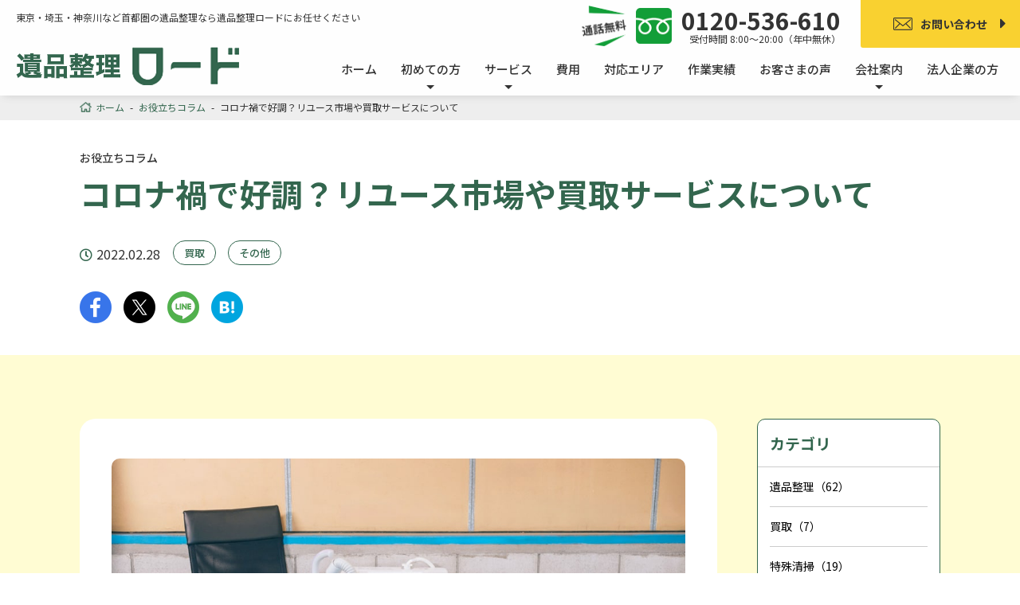

--- FILE ---
content_type: text/html; charset=UTF-8
request_url: https://www.memento-road.com/column/1202/
body_size: 14582
content:
<!DOCTYPE html>
<html lang="ja">

<head prefix="og: http://ogp.me/ns# fb: http://ogp.me/ns/fb# article: http://ogp.me/ns/article#">
    <!-- Google Tag Manager -->
    <script>
        (function(w, d, s, l, i) {
            w[l] = w[l] || [];
            w[l].push({
                'gtm.start': new Date().getTime(),
                event: 'gtm.js'
            });
            var f = d.getElementsByTagName(s)[0],
                j = d.createElement(s),
                dl = l != 'dataLayer' ? '&l=' + l : '';
            j.async = true;
            j.src =
                'https://www.googletagmanager.com/gtm.js?id=' + i + dl;
            f.parentNode.insertBefore(j, f);
        })(window, document, 'script', 'dataLayer', 'GTM-N9GQT4B6');
    </script>
    <!-- End Google Tag Manager -->

    <!-- Google Tag Manager -->
    <script>
        (function(w, d, s, l, i) {
            w[l] = w[l] || [];
            w[l].push({
                'gtm.start': new Date().getTime(),
                event: 'gtm.js'
            });
            var f = d.getElementsByTagName(s)[0],
                j = d.createElement(s),
                dl = l != 'dataLayer' ? '&l=' + l : '';
            j.async = true;
            j.src =
                'https://www.googletagmanager.com/gtm.js?id=' + i + dl;
            f.parentNode.insertBefore(j, f);
        })(window, document, 'script', 'dataLayer', 'GTM-KJGRQSK');
    </script>
    <!-- End Google Tag Manager -->

    <meta charset="UTF-8" />
    <meta name="viewport" content="width=device-width,initial-scale=1.0">
    <meta name="format-detection" content="telephone=no">
    <meta http-equiv="X-UA-Compatible" content="IE=edge">
    <!-- common css -->
    <link rel="stylesheet" href="/wp/wp-content/themes/memento-road/common/css/common.css">
    <link rel="stylesheet" href="https://use.fontawesome.com/releases/v5.15.3/css/all.css" integrity="sha384-SZXxX4whJ79/gErwcOYf+zWLeJdY/qpuqC4cAa9rOGUstPomtqpuNWT9wdPEn2fk" crossorigin="anonymous">
    <link rel="preconnect" href="https://fonts.googleapis.com">
    <link rel="preconnect" href="https://fonts.gstatic.com" crossorigin>
    <link href="https://fonts.googleapis.com/css2?family=Noto+Sans+JP:wght@200;400;500;700;900&display=swap" rel="stylesheet">
    <!-- common js -->
    <script src="https://ajax.googleapis.com/ajax/libs/jquery/3.7.0/jquery.min.js"></script>
    <script src="/wp/wp-content/themes/memento-road/common/js/global.js" defer></script>
    <!-- othere -->
    <link rel="shortcut icon" href="/wp/wp-content/themes/memento-road/common/img/common/favicon.ico" type="image/vnd.microsoft.icon">
    <link rel="icon" href="/wp/wp-content/themes/memento-road/common/img/common/favicon.ico" type="image/vnd.microsoft.icon">
    <link rel="apple-touch-icon" href="/wp/wp-content/themes/memento-road/common/img/common/apple-touch-icon.png">

    <meta name='robots' content='index, follow, max-image-preview:large, max-snippet:-1, max-video-preview:-1' />
	<style>img:is([sizes="auto" i], [sizes^="auto," i]) { contain-intrinsic-size: 3000px 1500px }</style>
	
	<!-- This site is optimized with the Yoast SEO plugin v26.2 - https://yoast.com/wordpress/plugins/seo/ -->
	<title>コロナ禍で好調？リユース市場や買取サービスについて | お役立ちコラム | 遺品整理ロード</title>
	<meta name="description" content="遺品整理のことを中心にお役立ち情報を発信するお役立ちコラム。このページは「コロナ禍で好調？リユース市場や買取サービスについて 」についての記事になります。ぜひ参考にしていただければと思います。" />
	<link rel="canonical" href="https://www.memento-road.com/column/1202/" />
	<meta property="og:locale" content="ja_JP" />
	<meta property="og:type" content="article" />
	<meta property="og:title" content="コロナ禍で好調？リユース市場や買取サービスについて | お役立ちコラム | 遺品整理ロード" />
	<meta property="og:description" content="遺品整理のことを中心にお役立ち情報を発信するお役立ちコラム。このページは「コロナ禍で好調？リユース市場や買取サービスについて 」についての記事になります。ぜひ参考にしていただければと思います。" />
	<meta property="og:url" content="https://www.memento-road.com/column/1202/" />
	<meta property="og:site_name" content="遺品整理ロード" />
	<meta property="article:modified_time" content="2024-01-26T03:51:24+00:00" />
	<meta property="og:image" content="https://www.memento-road.com/wp/wp-content/uploads/2022/02/03.jpg" />
	<meta property="og:image:width" content="1000" />
	<meta property="og:image:height" content="630" />
	<meta property="og:image:type" content="image/jpeg" />
	<meta name="twitter:card" content="summary_large_image" />
	<meta name="twitter:site" content="@mementoroad" />
	<meta name="twitter:label1" content="推定読み取り時間" />
	<meta name="twitter:data1" content="7分" />
	<script type="application/ld+json" class="yoast-schema-graph">{"@context":"https://schema.org","@graph":[{"@type":"WebPage","@id":"https://www.memento-road.com/column/1202/","url":"https://www.memento-road.com/column/1202/","name":"コロナ禍で好調？リユース市場や買取サービスについて | お役立ちコラム | 遺品整理ロード","isPartOf":{"@id":"https://www.memento-road.com/#website"},"primaryImageOfPage":{"@id":"https://www.memento-road.com/column/1202/#primaryimage"},"image":{"@id":"https://www.memento-road.com/column/1202/#primaryimage"},"thumbnailUrl":"https://www.memento-road.com/wp/wp-content/uploads/2022/02/03.jpg","datePublished":"2022-02-27T22:34:00+00:00","dateModified":"2024-01-26T03:51:24+00:00","description":"遺品整理のことを中心にお役立ち情報を発信するお役立ちコラム。このページは「コロナ禍で好調？リユース市場や買取サービスについて 」についての記事になります。ぜひ参考にしていただければと思います。","breadcrumb":{"@id":"https://www.memento-road.com/column/1202/#breadcrumb"},"inLanguage":"ja","potentialAction":[{"@type":"ReadAction","target":["https://www.memento-road.com/column/1202/"]}]},{"@type":"ImageObject","inLanguage":"ja","@id":"https://www.memento-road.com/column/1202/#primaryimage","url":"https://www.memento-road.com/wp/wp-content/uploads/2022/02/03.jpg","contentUrl":"https://www.memento-road.com/wp/wp-content/uploads/2022/02/03.jpg","width":1000,"height":630,"caption":"遺品整理で引き取った家電や家具"},{"@type":"BreadcrumbList","@id":"https://www.memento-road.com/column/1202/#breadcrumb","itemListElement":[{"@type":"ListItem","position":1,"name":"ホーム","item":"https://www.memento-road.com/"},{"@type":"ListItem","position":2,"name":"お役立ちコラム","item":"https://www.memento-road.com/column/"},{"@type":"ListItem","position":3,"name":"コロナ禍で好調？リユース市場や買取サービスについて"}]},{"@type":"WebSite","@id":"https://www.memento-road.com/#website","url":"https://www.memento-road.com/","name":"遺品整理ロード","description":"","publisher":{"@id":"https://www.memento-road.com/#organization"},"alternateName":"遺品整理ロード","potentialAction":[{"@type":"SearchAction","target":{"@type":"EntryPoint","urlTemplate":"https://www.memento-road.com/?s={search_term_string}"},"query-input":{"@type":"PropertyValueSpecification","valueRequired":true,"valueName":"search_term_string"}}],"inLanguage":"ja"},{"@type":"Organization","@id":"https://www.memento-road.com/#organization","name":"株式会社ロード","url":"https://www.memento-road.com/","logo":{"@type":"ImageObject","inLanguage":"ja","@id":"https://www.memento-road.com/#/schema/logo/image/","url":"https://www.memento-road.com/wp/wp-content/uploads/2023/12/logo.png","contentUrl":"https://www.memento-road.com/wp/wp-content/uploads/2023/12/logo.png","width":400,"height":400,"caption":"株式会社ロード"},"image":{"@id":"https://www.memento-road.com/#/schema/logo/image/"},"sameAs":["https://x.com/mementoroad"]}]}</script>
	<!-- / Yoast SEO plugin. -->


<link rel='dns-prefetch' href='//yubinbango.github.io' />
<link rel='stylesheet' id='wp-block-library-css' href='https://www.memento-road.com/wp/wp-includes/css/dist/block-library/style.min.css?ver=6.8.3' type='text/css' media='all' />
<style id='classic-theme-styles-inline-css' type='text/css'>
/*! This file is auto-generated */
.wp-block-button__link{color:#fff;background-color:#32373c;border-radius:9999px;box-shadow:none;text-decoration:none;padding:calc(.667em + 2px) calc(1.333em + 2px);font-size:1.125em}.wp-block-file__button{background:#32373c;color:#fff;text-decoration:none}
</style>
<style id='global-styles-inline-css' type='text/css'>
:root{--wp--preset--aspect-ratio--square: 1;--wp--preset--aspect-ratio--4-3: 4/3;--wp--preset--aspect-ratio--3-4: 3/4;--wp--preset--aspect-ratio--3-2: 3/2;--wp--preset--aspect-ratio--2-3: 2/3;--wp--preset--aspect-ratio--16-9: 16/9;--wp--preset--aspect-ratio--9-16: 9/16;--wp--preset--color--black: #000000;--wp--preset--color--cyan-bluish-gray: #abb8c3;--wp--preset--color--white: #ffffff;--wp--preset--color--pale-pink: #f78da7;--wp--preset--color--vivid-red: #cf2e2e;--wp--preset--color--luminous-vivid-orange: #ff6900;--wp--preset--color--luminous-vivid-amber: #fcb900;--wp--preset--color--light-green-cyan: #7bdcb5;--wp--preset--color--vivid-green-cyan: #00d084;--wp--preset--color--pale-cyan-blue: #8ed1fc;--wp--preset--color--vivid-cyan-blue: #0693e3;--wp--preset--color--vivid-purple: #9b51e0;--wp--preset--gradient--vivid-cyan-blue-to-vivid-purple: linear-gradient(135deg,rgba(6,147,227,1) 0%,rgb(155,81,224) 100%);--wp--preset--gradient--light-green-cyan-to-vivid-green-cyan: linear-gradient(135deg,rgb(122,220,180) 0%,rgb(0,208,130) 100%);--wp--preset--gradient--luminous-vivid-amber-to-luminous-vivid-orange: linear-gradient(135deg,rgba(252,185,0,1) 0%,rgba(255,105,0,1) 100%);--wp--preset--gradient--luminous-vivid-orange-to-vivid-red: linear-gradient(135deg,rgba(255,105,0,1) 0%,rgb(207,46,46) 100%);--wp--preset--gradient--very-light-gray-to-cyan-bluish-gray: linear-gradient(135deg,rgb(238,238,238) 0%,rgb(169,184,195) 100%);--wp--preset--gradient--cool-to-warm-spectrum: linear-gradient(135deg,rgb(74,234,220) 0%,rgb(151,120,209) 20%,rgb(207,42,186) 40%,rgb(238,44,130) 60%,rgb(251,105,98) 80%,rgb(254,248,76) 100%);--wp--preset--gradient--blush-light-purple: linear-gradient(135deg,rgb(255,206,236) 0%,rgb(152,150,240) 100%);--wp--preset--gradient--blush-bordeaux: linear-gradient(135deg,rgb(254,205,165) 0%,rgb(254,45,45) 50%,rgb(107,0,62) 100%);--wp--preset--gradient--luminous-dusk: linear-gradient(135deg,rgb(255,203,112) 0%,rgb(199,81,192) 50%,rgb(65,88,208) 100%);--wp--preset--gradient--pale-ocean: linear-gradient(135deg,rgb(255,245,203) 0%,rgb(182,227,212) 50%,rgb(51,167,181) 100%);--wp--preset--gradient--electric-grass: linear-gradient(135deg,rgb(202,248,128) 0%,rgb(113,206,126) 100%);--wp--preset--gradient--midnight: linear-gradient(135deg,rgb(2,3,129) 0%,rgb(40,116,252) 100%);--wp--preset--font-size--small: 13px;--wp--preset--font-size--medium: 20px;--wp--preset--font-size--large: 36px;--wp--preset--font-size--x-large: 42px;--wp--preset--spacing--20: 0.44rem;--wp--preset--spacing--30: 0.67rem;--wp--preset--spacing--40: 1rem;--wp--preset--spacing--50: 1.5rem;--wp--preset--spacing--60: 2.25rem;--wp--preset--spacing--70: 3.38rem;--wp--preset--spacing--80: 5.06rem;--wp--preset--shadow--natural: 6px 6px 9px rgba(0, 0, 0, 0.2);--wp--preset--shadow--deep: 12px 12px 50px rgba(0, 0, 0, 0.4);--wp--preset--shadow--sharp: 6px 6px 0px rgba(0, 0, 0, 0.2);--wp--preset--shadow--outlined: 6px 6px 0px -3px rgba(255, 255, 255, 1), 6px 6px rgba(0, 0, 0, 1);--wp--preset--shadow--crisp: 6px 6px 0px rgba(0, 0, 0, 1);}:where(.is-layout-flex){gap: 0.5em;}:where(.is-layout-grid){gap: 0.5em;}body .is-layout-flex{display: flex;}.is-layout-flex{flex-wrap: wrap;align-items: center;}.is-layout-flex > :is(*, div){margin: 0;}body .is-layout-grid{display: grid;}.is-layout-grid > :is(*, div){margin: 0;}:where(.wp-block-columns.is-layout-flex){gap: 2em;}:where(.wp-block-columns.is-layout-grid){gap: 2em;}:where(.wp-block-post-template.is-layout-flex){gap: 1.25em;}:where(.wp-block-post-template.is-layout-grid){gap: 1.25em;}.has-black-color{color: var(--wp--preset--color--black) !important;}.has-cyan-bluish-gray-color{color: var(--wp--preset--color--cyan-bluish-gray) !important;}.has-white-color{color: var(--wp--preset--color--white) !important;}.has-pale-pink-color{color: var(--wp--preset--color--pale-pink) !important;}.has-vivid-red-color{color: var(--wp--preset--color--vivid-red) !important;}.has-luminous-vivid-orange-color{color: var(--wp--preset--color--luminous-vivid-orange) !important;}.has-luminous-vivid-amber-color{color: var(--wp--preset--color--luminous-vivid-amber) !important;}.has-light-green-cyan-color{color: var(--wp--preset--color--light-green-cyan) !important;}.has-vivid-green-cyan-color{color: var(--wp--preset--color--vivid-green-cyan) !important;}.has-pale-cyan-blue-color{color: var(--wp--preset--color--pale-cyan-blue) !important;}.has-vivid-cyan-blue-color{color: var(--wp--preset--color--vivid-cyan-blue) !important;}.has-vivid-purple-color{color: var(--wp--preset--color--vivid-purple) !important;}.has-black-background-color{background-color: var(--wp--preset--color--black) !important;}.has-cyan-bluish-gray-background-color{background-color: var(--wp--preset--color--cyan-bluish-gray) !important;}.has-white-background-color{background-color: var(--wp--preset--color--white) !important;}.has-pale-pink-background-color{background-color: var(--wp--preset--color--pale-pink) !important;}.has-vivid-red-background-color{background-color: var(--wp--preset--color--vivid-red) !important;}.has-luminous-vivid-orange-background-color{background-color: var(--wp--preset--color--luminous-vivid-orange) !important;}.has-luminous-vivid-amber-background-color{background-color: var(--wp--preset--color--luminous-vivid-amber) !important;}.has-light-green-cyan-background-color{background-color: var(--wp--preset--color--light-green-cyan) !important;}.has-vivid-green-cyan-background-color{background-color: var(--wp--preset--color--vivid-green-cyan) !important;}.has-pale-cyan-blue-background-color{background-color: var(--wp--preset--color--pale-cyan-blue) !important;}.has-vivid-cyan-blue-background-color{background-color: var(--wp--preset--color--vivid-cyan-blue) !important;}.has-vivid-purple-background-color{background-color: var(--wp--preset--color--vivid-purple) !important;}.has-black-border-color{border-color: var(--wp--preset--color--black) !important;}.has-cyan-bluish-gray-border-color{border-color: var(--wp--preset--color--cyan-bluish-gray) !important;}.has-white-border-color{border-color: var(--wp--preset--color--white) !important;}.has-pale-pink-border-color{border-color: var(--wp--preset--color--pale-pink) !important;}.has-vivid-red-border-color{border-color: var(--wp--preset--color--vivid-red) !important;}.has-luminous-vivid-orange-border-color{border-color: var(--wp--preset--color--luminous-vivid-orange) !important;}.has-luminous-vivid-amber-border-color{border-color: var(--wp--preset--color--luminous-vivid-amber) !important;}.has-light-green-cyan-border-color{border-color: var(--wp--preset--color--light-green-cyan) !important;}.has-vivid-green-cyan-border-color{border-color: var(--wp--preset--color--vivid-green-cyan) !important;}.has-pale-cyan-blue-border-color{border-color: var(--wp--preset--color--pale-cyan-blue) !important;}.has-vivid-cyan-blue-border-color{border-color: var(--wp--preset--color--vivid-cyan-blue) !important;}.has-vivid-purple-border-color{border-color: var(--wp--preset--color--vivid-purple) !important;}.has-vivid-cyan-blue-to-vivid-purple-gradient-background{background: var(--wp--preset--gradient--vivid-cyan-blue-to-vivid-purple) !important;}.has-light-green-cyan-to-vivid-green-cyan-gradient-background{background: var(--wp--preset--gradient--light-green-cyan-to-vivid-green-cyan) !important;}.has-luminous-vivid-amber-to-luminous-vivid-orange-gradient-background{background: var(--wp--preset--gradient--luminous-vivid-amber-to-luminous-vivid-orange) !important;}.has-luminous-vivid-orange-to-vivid-red-gradient-background{background: var(--wp--preset--gradient--luminous-vivid-orange-to-vivid-red) !important;}.has-very-light-gray-to-cyan-bluish-gray-gradient-background{background: var(--wp--preset--gradient--very-light-gray-to-cyan-bluish-gray) !important;}.has-cool-to-warm-spectrum-gradient-background{background: var(--wp--preset--gradient--cool-to-warm-spectrum) !important;}.has-blush-light-purple-gradient-background{background: var(--wp--preset--gradient--blush-light-purple) !important;}.has-blush-bordeaux-gradient-background{background: var(--wp--preset--gradient--blush-bordeaux) !important;}.has-luminous-dusk-gradient-background{background: var(--wp--preset--gradient--luminous-dusk) !important;}.has-pale-ocean-gradient-background{background: var(--wp--preset--gradient--pale-ocean) !important;}.has-electric-grass-gradient-background{background: var(--wp--preset--gradient--electric-grass) !important;}.has-midnight-gradient-background{background: var(--wp--preset--gradient--midnight) !important;}.has-small-font-size{font-size: var(--wp--preset--font-size--small) !important;}.has-medium-font-size{font-size: var(--wp--preset--font-size--medium) !important;}.has-large-font-size{font-size: var(--wp--preset--font-size--large) !important;}.has-x-large-font-size{font-size: var(--wp--preset--font-size--x-large) !important;}
:where(.wp-block-post-template.is-layout-flex){gap: 1.25em;}:where(.wp-block-post-template.is-layout-grid){gap: 1.25em;}
:where(.wp-block-columns.is-layout-flex){gap: 2em;}:where(.wp-block-columns.is-layout-grid){gap: 2em;}
:root :where(.wp-block-pullquote){font-size: 1.5em;line-height: 1.6;}
</style>
<link rel='stylesheet' id='toc-screen-css' href='https://www.memento-road.com/wp/wp-content/plugins/table-of-contents-plus/screen.min.css?ver=2411.1' type='text/css' media='all' />
<link rel='stylesheet' id='column-css' href='https://www.memento-road.com/wp/wp-content/themes/memento-road/common/css/column.css?ver=1' type='text/css' media='all' />
<script type="text/javascript" src="https://www.memento-road.com/wp/wp-includes/js/jquery/jquery.min.js?ver=3.7.1" id="jquery-core-js"></script>
<script type="text/javascript" src="https://www.memento-road.com/wp/wp-includes/js/jquery/jquery-migrate.min.js?ver=3.4.1" id="jquery-migrate-js"></script>
<link rel="alternate" title="oEmbed (JSON)" type="application/json+oembed" href="https://www.memento-road.com/wp-json/oembed/1.0/embed?url=https%3A%2F%2Fwww.memento-road.com%2Fcolumn%2F1202%2F" />
<link rel="alternate" title="oEmbed (XML)" type="text/xml+oembed" href="https://www.memento-road.com/wp-json/oembed/1.0/embed?url=https%3A%2F%2Fwww.memento-road.com%2Fcolumn%2F1202%2F&#038;format=xml" />
</head>

<body class="wp-singular column-template-default single single-column postid-1202 wp-theme-memento-road preload">
    <!-- Google Tag Manager (noscript) -->
    <noscript><iframe src="https://www.googletagmanager.com/ns.html?id=GTM-N9GQT4B6" height="0" width="0" style="display:none;visibility:hidden"></iframe></noscript>
    <!-- End Google Tag Manager (noscript) -->

    <!-- Google Tag Manager (noscript) -->
    <noscript><iframe src="https://www.googletagmanager.com/ns.html?id=GTM-KJGRQSK" height="0" width="0" style="display:none;visibility:hidden"></iframe></noscript>
    <!-- End Google Tag Manager (noscript) -->

    <div id="wrapper">

                        <header class="header">
      <p class="headline">東京・埼玉・神奈川など首都圏の遺品整理なら遺品整理ロードにお任せください</p>
      <div class="header-upside-area">
        <div class="header-tel">
          <div class="fukidashi">
            <img src="/wp/wp-content/themes/memento-road/common/img/common/img-fukidashi.png" alt="通話無料" />
          </div>
          <div class="icon">
            <img src="/wp/wp-content/themes/memento-road/common/img/common/icon-tel-free.png" alt="フリーダイアルのアイコン" />
          </div>
          <div class="number">
            0120-536-610<span>受付時間 8:00〜20:00（年中無休）</span>
          </div><!-- number -->
        </div><!-- header-tel -->
        <a href="/contact/general/" class="btn-cta-contact gtm_general_common_header"><span class="icon-mail">お問い合わせ</span></a>
        <div class="btn-menu-sp">
          <span class="menu-trigger">
            <span></span>
            <span></span>
            <span></span>
          </span><!-- menu-trigger -->
          <p>メニュー</p>
        </div><!-- btn-menu-sp -->
      </div><!-- header-upside-area -->
      <div class="logo">
        <a href="/"><img src="/wp/wp-content/themes/memento-road/common/img/common/logo.png" alt="遺品整理ロード" /></a>
      </div>
      <nav class="gnav">
        <div class="inner">
          <div class="for-sp gnav-sp-tel">
            <a href="tel:0120536610" class="tel-link gtm_tel_common_sp_menu gtm_tel_all">
              <p>お電話の方はここをタップ</p>
              <div class="tel-area">
                <div class="icon"><img src="/wp/wp-content/themes/memento-road/common/img/common/icon-tel-free.png" loading="lazy" alt="フリーダイアルのアイコン" /></div>
                <div class="number">
                  0120-536-610<span>受付時間 8:00〜20:00（年中無休）</span>
                </div><!-- number -->
              </div><!-- tel-area -->
            </a>
          </div><!-- for-sp gnav-sp-tel -->
          <ul class="gnav-list">
            <li class="home"><a href="/">ホーム</a></li>
            <li class="firsttime"><span class="gnav-open">初めての方</span>
              <div class="gnav-sub">
                <div class="layout">
                  <div>
                    <img src="/wp/wp-content/themes/memento-road/common/img/common/icon-gnav-sub-firsttime.png" alt="初心者マーク" />初めての方
                  </div>
                  <ul>
                    <li><a href="/firsttime/beginner/">初めての方へ</a></li>
                    <li><a href="/firsttime/whereabouts/">遺品の行方について</a></li>
                    <li><a href="/firsttime/point/">失敗しない業者選びのポイント</a></li>
                  </ul>
                </div><!-- layout -->
              </div><!-- gnav-sub -->
            </li>
            <li class="service"><span class="gnav-open">サービス</span>
              <div class="gnav-sub">
                <div class="layout">
                  <div>
                    <img src="/wp/wp-content/themes/memento-road/common/img/common/icon-gnav-sub-service.png" alt="バインダーのアイコン" />サービス
                  </div>
                  <ul>
                    <li>
                      <ul class="top">
                        <li><a href="/service/">サービストップ</a></li>
                      </ul>
                      <ul class="main-service">
                        <li class="title">[ メインサービス ]</li>
                        <li><a href="/service/ihin-seiri/">遺品整理</a></li>
                        <li><a href="/service/kaitori/">買取</a></li>
                        <li><a href="/service/tokusyu/">特殊清掃</a></li>
                        <li><a href="/service/kasai/">火災現場</a></li>
                      </ul>
                      <ul class="option">
                        <li class="title">[ オプションサービス ]</li>
                        <li><a href="/service/seizen-seiri/">生前整理</a></li>
                        <li><a href="/service/yuso/">貴重品類の梱包郵送</a></li>
                        <li><a href="/service/baikyaku/">家の売却・リフォーム・解体</a></li>
                        <li><a href="/service/gaicyu/">害虫駆除</a></li>
                        <li><a href="/service/gomi-yashiki/">ゴミ屋敷清掃</a></li>
                        <li><a href="/service/syosyu/">消臭</a></li>
                        <li><a href="/service/shutcho-kuyou/">出張お祓い供養</a></li>
                        <li><a href="/service/eidai-kuyou/">永代供養</a></li>
                        <li><a href="/service/data-erase/">パソコンデータ消去</a></li>
                        <li><a href="/service/youkai-syori/">機密書類の溶解処理</a></li>
                      </ul>
                    </li>
                  </ul>
                </div><!-- layout -->
              </div><!-- gnav-sub -->
             </li>
            <li class="price"><a href="/price/" >費用</a></li>
            <li class="area"><a href="/area/" >対応エリア</a></li>
            <li class="case"><a href="/case/" >作業実績</a></li>
            <li class="voice"><a href="/voice/" >お客さまの声</a></li>
            <li class="company"><span class="gnav-open">会社案内</span>
              <div class="gnav-sub">
                <div class="layout">
                  <div>
                    <img src="/wp/wp-content/themes/memento-road/common/img/common/icon-gnav-sub-company.png" alt="ビルのアイコン" />会社案内
                  </div>
                  <ul>
                    <li><a href="/company/message/">代表挨拶</a></li>
                    <li><a href="/staff/">スタッフ紹介</a></li>
                    <li><a href="/company/outline/">会社情報</a></li>
                    <li><a href="/company/media/">メディア掲載実績</a></li>
                  </ul>
                </div><!-- layout -->
              </div><!-- gnav-sub -->
            </li>
            <li class="corporation"><a href="/corporation/" >法人企業の方</a></li>
          </ul>
          <div class="for-sp gnav-sp-btn">
            <a href="/contact/general/" class="btn-cta-contact gtm_general_common_sp_menu"><span class="icon-mail">お問い合わせ</span></a>
            <a href="/line/" class="btn-cta-line gtm_line_common_sp_menu"><span class="icon-line">でお見積り・ご相談</span></a>
            <a href="/contact/estimate/" class="btn-cta-estimate"><span class="icon-estimate">無料お見積り</span></a>
          </div><!-- for-sp gnav-sp-btn -->
        </div><!-- inner -->
      </nav>
    </header>            <!-- パンくず -->
<div class="block-breadcrumbs ">
    <div class="layout">
        <div class="breadcrumbs">
            <ul itemscope itemtype="http://schema.org/BreadcrumbList">
                <li itemprop="itemListElement" itemscope itemtype="http://schema.org/ListItem">
                    <a itemprop="item" href="/"><span itemprop="name">ホーム</span></a><span class="arrow">-</span>
                    <meta itemprop="position" content="1" />
                </li>
                                                                                                                                                    <li itemprop="itemListElement" itemscope itemtype="http://schema.org/ListItem">
                        <a itemprop="item" href="/column/"><span itemprop="name">お役立ちコラム</span></a><span class="arrow">-</span>
                        <meta itemprop="position" content="2" />
                    </li>
                    <li itemprop="itemListElement" itemscope itemtype="http://schema.org/ListItem">
                        <span itemprop="name">コロナ禍で好調？リユース市場や買取サービスについて</span>
                        <meta itemprop="position" content="3" />
                    </li>
                                                                                                            </ul>
        </div><!-- breadcrumbs -->
    </div><!-- layout -->
</div><!-- block-breadcrumbs -->
            <!-- メインビジュアル -->
            <div class="block-mv mb-none">
                <div class="layout">
                    <div class="h1-area">
                        <h1>
                            <span>お役立ちコラム</span>コロナ禍で好調？リユース市場や買取サービスについて                        </h1>
                        <div class="block-column-time-tag-area">
                            <time datetime="2022.02.28"><i class="far fa-clock"></i>2022.02.28</time>
                                                                                        <ul>
                                                                            <li><a href="https://www.memento-road.com/column/column_cat/kaitori/">買取</a></li>
                                                                            <li><a href="https://www.memento-road.com/column/column_cat/other/">その他</a></li>
                                                                    </ul>
                                                    </div><!-- block-column-time-tag-area -->
                        <div class="block-column-share">
                                            <ul>
                  <li>
                    <a href="https://www.facebook.com/sharer/sharer.php?u=https://www.memento-road.com/column/1202/" target="_blank" rel="noopener noreferrer">
                      <img src="/wp/wp-content/themes/memento-road/common/img/common/icon-facebook.png" loading="lazy" alt="Facebookのアイコン">
                    </a>
                  </li>
                  <li>
                    <a href="http://twitter.com/share?text=%E3%82%B3%E3%83%AD%E3%83%8A%E7%A6%8D%E3%81%A7%E5%A5%BD%E8%AA%BF%EF%BC%9F%E3%83%AA%E3%83%A6%E3%83%BC%E3%82%B9%E5%B8%82%E5%A0%B4%E3%82%84%E8%B2%B7%E5%8F%96%E3%82%B5%E3%83%BC%E3%83%93%E3%82%B9%E3%81%AB%E3%81%A4%E3%81%84%E3%81%A6&url=https://www.memento-road.com/column/1202/&hashtags=遺品整理,買取,特殊清掃,火災現場" target="_blank" rel="noopener noreferrer">
                      <img src="/wp/wp-content/themes/memento-road/common/img/common/icon-x.png" loading="lazy" alt="Xのアイコン">
                    </a>
                  </li>
                  <li>
                    <a href="https://social-plugins.line.me/lineit/share?url=https%3A%2F%2Fwww.memento-road.com%2Fcolumn%2F1202%2F" target="_blank" rel="noopener noreferrer">
                      <img src="/wp/wp-content/themes/memento-road/common/img/common/icon-line.png" loading="lazy" alt="LINEのアイコン">
                    </a>
                  </li>
                  <li>
                    <a href="http://b.hatena.ne.jp/add?mode=confirm&url=https://www.memento-road.com/column/1202/" target="_blank" rel="noopener noreferrer">
                      <img src="/wp/wp-content/themes/memento-road/common/img/common/icon-hatena.png" loading="lazy" alt="はてなブックマークのアイコン">
                    </a>
                  </li>
                </ul>                        </div><!-- block-column-share -->
                    </div><!-- h1-area -->
                </div><!-- layout -->
            </div><!-- block-mv -->

        

        <main>
<div class="block-common-sub bg-ye mb-none">
    <div class="layout">
        <div class="block-column-wrap">
            <div class="column-contents-area">
                <div class="inner">
                                            <picture class="detail-thumbnail">
                            <img width="1000" height="630" src="https://www.memento-road.com/wp/wp-content/uploads/2022/02/03.jpg" class="attachment-post-thumbnail size-post-thumbnail wp-post-image" alt="遺品整理で引き取った家電や家具" decoding="async" fetchpriority="high" srcset="https://www.memento-road.com/wp/wp-content/uploads/2022/02/03.jpg 1000w, https://www.memento-road.com/wp/wp-content/uploads/2022/02/03-300x189.jpg 300w, https://www.memento-road.com/wp/wp-content/uploads/2022/02/03-768x484.jpg 768w" sizes="(max-width: 1000px) 100vw, 1000px" />                        </picture>
                                        <div class="block-column-detail-contents">
                        
<p>新型コロナウイルス感染症が拡大してから、感染対策の一環として不要不急の外出の自粛やテレワークの推進が求められるようになりました。コロナ禍で増えた在宅時間を利用して、家の片付けや整理整頓、断捨離を行う家庭が急増しています。そして、不要になった衣類や家具家電などをお得に処分する方法として、買取サービスが注目を集めています。</p>



<p>買取サービスは個人の方はもちろん、法人からの利用もあり、コロナ禍において法人の利用も増えているといいます。</p>



<p>今回はコロナ禍でのリユース市場や買取サービスについてです。</p>



<h2 class="wp-block-heading"><strong>巣ごもりで断捨離・買取サービスが人気に</strong></h2>



<p>新型コロナウイルス感染拡大による外出自粛や在宅勤務が求められるようになり、コロナ禍以前に比べて家にいる時間が格段に長くなりました。在宅時間が増え、少しでもお家時間を快適に過ごそうと部屋の片付けや掃除に取り組む人たちが多く見られるようになりました。こうした中で「断捨離」が人気となり、同時にお得に不要品を手放すことができる買い取りサービスも盛り上がっているようです。</p>



<p>「買取」というと以前は「店頭買取」が一般的なイメージでした。しかし、現在は店頭買取以外にも「出張買取」や「宅配買取」のサービスもあり、あまり外出したくないコロナ禍のなかでも利用しやすくなっています。</p>



<p>※買取サービスについてはこちらの記事で詳しく取り上げています。</p>



<p><a href="/column/1185/">【買取サービスの方法とは？～家財買取はロードにおまかせ！～】</a></p>



<p>買取サービスの他にも「フリマアプリ」を活用している人も多く、リユース市場は拡大し続けています。リサイクル通信によると、国内の中古品販売額は11年連続で伸び、20年は2兆4千億円と過去最多だったそう。コロナ禍で在宅時間が増えたことで、片付けや整理整頓に伴う出品等が増えたためと見られています。これには、フリマアプリなどといったネット販売の増加が後押ししているとされ、25年には3兆5千億円になると推計されています。</p>



<p>商材別では、トレーディングカードを含む玩具・模型が前年比23.7％増と大きく拡大。巣ごもり需要によるものとされ、家具・家電も9.5％の増加が見られました。また密を避けながら楽しめると、アウトドア用品やスポーツ用品も19.8％増と伸び、テレワーク需要により下降傾向であったパソコンも12.2％増となりました。一方ブランド品やカメラは、外出機会の減少などが影響してか、前年を大きく下回る結果に。コロナ禍での外出自粛やテレワーク、三密の回避などが商材にも大きく影響していることがわかりました。</p>



<h2 class="wp-block-heading"><strong>企業や店舗からも利用が増加</strong></h2>



<p>買取サービスを利用するのは個人だけではありません。法人からの利用もあり、コロナ禍だからこそ利用が増えたものもあります。</p>



<p>例えば、テレワークの定着が進み、それが中古オフィス家具市場の活況に繋がっています。</p>



<p>コロナ禍で外出自粛要請が出され、企業にもテレワークの推進が求められるようになりました。在宅勤務が広がり、従来よりも小規模オフィスへの移転や、レンタルオフィス・シェアオフィスへの移転を決める企業が多く見られるようになりました。その結果、企業で不要になったオフィス家具の買取希望が急増しているそう。一方で、これまではほとんどが法人だった、買い取られたオフィス家具の行き先が、個人客に見られるようになっているようです。テレワークが広く実施されるようになったため、自宅でもオフィスと同じような環境にしたり、快適に仕事に臨むために、椅子などオフィス用の家具を求める個人客が増えてい流とのこと。</p>



<p>テレワーク活用拡大だけではなく、事業者に大きくダメージを与えた「緊急事態宣言」「時短営業・休業要請」も影響しています。</p>



<p>酒の買い取り・販売をするファイブニーズによると、コロナ禍で「不要なお酒」の買取り依頼は増加しているといいます。閉店や休業になった飲食店からの持ち込みのほか、販路に困る酒蔵からの買取依頼が多いとのこと。新宿歌舞伎町店ではコロナ前の2019年に比べ、2020年は買取り件数は1.5倍、買取り総額は2.4倍に増加。広島店でも2020年はウイスキーやワインなど約7千本を買い取り、コロナ禍前の2019年の1.7倍の数となりました。</p>



<p>法人専門の在庫処分サービスを行う株式会社shoichiは、2021年アパレル在庫買取数はコロナ以前の2.5倍で推移していると発表。買取在庫数が2倍を超えることは、サービス開始の2005年以降初めてとのこと。</p>



<p>販売店の休業や時短営業を受けてアパレル在庫の買取依頼が増加。セールなどイベントも復帰している状況でも、実店舗への集客が不振なことから、依然在庫買取依頼は増加傾向にあるという。他にも、人々のライフスタイルの変化やネット販売が好調などの要因も相まっていると見られています。</p>



<p>外出自粛や時短営業・休業要請により、大きくダメージを受けた業界が多くあります。またコロナ感染拡大を受けて、人々の生活スタイルも大きく変化が見られました。こうしたことから、従来のような販売、営業が難しく売れ残りや廃棄が出てしまう店舗や事業所もありました。買取を利用することで、商品を無駄にすることなく、手元の在庫を減らすことも可能となります。</p>



<p>いかがでしたでしょうか？</p>



<p>今回は、コロナ禍でのリユース市場や買取サービスについて見てきました。</p>



<p>ロードでは優れた目利きのスタッフが、直接伺いお客様の前で査定を行いますので品物の扱い方についての不安がありません。家の中には想い出がたくさん詰まっているのに、使わなくなった物の多くが価値の無いものとして、本来の価値に気づくことなく廃棄されてしまいます。数が少ない物や小さな物は、まとめて出品したり、住宅設備や厨房機器までもリフォーム現場などに販売することで、出来るだけ多くの物を買い取れる様な努力をしています。</p>



<p>また、ロードでは出張買取以外にも、宅配買取も受け付けております。コロナ禍で人との接触が気になる中「買取をしてもらいたいけれど、出張買取はちょっと…」という方は宅配買取をご活用ください！</p>



<p>ロードの買取の流れや実績など、詳しくは<a href="/service/kaitori/">買取詳細ページ</a>をご覧ください。思い出が詰まった品を、1つ1つしっかりと査定して買い取らせていただきます。出張・査定まで無料なので、捨ててしまう前に一度お気軽にご相談ください。</p>
                    </div><!-- block-column-detail-contents -->
                    <div class="block-column-share bottom">
                        <h2>この記事をシェアする</h2>
                                        <ul>
                  <li>
                    <a href="https://www.facebook.com/sharer/sharer.php?u=https://www.memento-road.com/column/1202/" target="_blank" rel="noopener noreferrer">
                      <img src="/wp/wp-content/themes/memento-road/common/img/common/icon-facebook.png" loading="lazy" alt="Facebookのアイコン">
                    </a>
                  </li>
                  <li>
                    <a href="http://twitter.com/share?text=%E3%82%B3%E3%83%AD%E3%83%8A%E7%A6%8D%E3%81%A7%E5%A5%BD%E8%AA%BF%EF%BC%9F%E3%83%AA%E3%83%A6%E3%83%BC%E3%82%B9%E5%B8%82%E5%A0%B4%E3%82%84%E8%B2%B7%E5%8F%96%E3%82%B5%E3%83%BC%E3%83%93%E3%82%B9%E3%81%AB%E3%81%A4%E3%81%84%E3%81%A6&url=https://www.memento-road.com/column/1202/&hashtags=遺品整理,買取,特殊清掃,火災現場" target="_blank" rel="noopener noreferrer">
                      <img src="/wp/wp-content/themes/memento-road/common/img/common/icon-x.png" loading="lazy" alt="Xのアイコン">
                    </a>
                  </li>
                  <li>
                    <a href="https://social-plugins.line.me/lineit/share?url=https%3A%2F%2Fwww.memento-road.com%2Fcolumn%2F1202%2F" target="_blank" rel="noopener noreferrer">
                      <img src="/wp/wp-content/themes/memento-road/common/img/common/icon-line.png" loading="lazy" alt="LINEのアイコン">
                    </a>
                  </li>
                  <li>
                    <a href="http://b.hatena.ne.jp/add?mode=confirm&url=https://www.memento-road.com/column/1202/" target="_blank" rel="noopener noreferrer">
                      <img src="/wp/wp-content/themes/memento-road/common/img/common/icon-hatena.png" loading="lazy" alt="はてなブックマークのアイコン">
                    </a>
                  </li>
                </ul>                    </div><!-- block-column-share -->
                </div><!-- inner -->
                <div class="block-column-back-list-btn">
                    <a href="/column/" class="btn-normal size-420">お役立ちコラム一覧に戻る</a>
                </div><!-- block-column-back-list-btn -->
            </div><!-- column-contents-area -->
            <div class="column-side-area">
    <div class="block-column-side">
        <h2>カテゴリ</h2>
                            <ul>
                                    <li><a href="https://www.memento-road.com/column/column_cat/ihin-seiri/">遺品整理（62）</a></li>
                                    <li><a href="https://www.memento-road.com/column/column_cat/kaitori/">買取（7）</a></li>
                                    <li><a href="https://www.memento-road.com/column/column_cat/tokusyu/">特殊清掃（19）</a></li>
                                    <li><a href="https://www.memento-road.com/column/column_cat/kasai/">火災現場（8）</a></li>
                                    <li><a href="https://www.memento-road.com/column/column_cat/seizen-seiri/">生前整理（9）</a></li>
                                    <li><a href="https://www.memento-road.com/column/column_cat/gaicyu/">害虫駆除（9）</a></li>
                                    <li><a href="https://www.memento-road.com/column/column_cat/gomi-yashiki/">ゴミ屋敷清掃（3）</a></li>
                                    <li><a href="https://www.memento-road.com/column/column_cat/syosyu/">消臭（6）</a></li>
                                    <li><a href="https://www.memento-road.com/column/column_cat/jokin/">除菌（4）</a></li>
                                    <li><a href="https://www.memento-road.com/column/column_cat/cleaning/">掃除・片付け（21）</a></li>
                                    <li><a href="https://www.memento-road.com/column/column_cat/syukatsu/">終活（2）</a></li>
                                    <li><a href="https://www.memento-road.com/column/column_cat/moving/">引っ越し（5）</a></li>
                                    <li><a href="https://www.memento-road.com/column/column_cat/trouble/">トラブル（5）</a></li>
                                    <li><a href="https://www.memento-road.com/column/column_cat/other/">その他（32）</a></li>
                            </ul>
            </div><!-- block-column-side -->
</div><!-- column-side-area -->        </div><!-- block-column-wrap -->
    </div><!-- layout -->
</div><!-- block-common-sub -->

<!-- こんな記事も読まれています -->

    <div class="block-common-sub mb-s column-detail-recommend">
        <div class="layout">
            <h2 class="h2-common">こんな記事も読まれています</h2>
            <ul class="list-common-column">
                                    <li>
                        <a href="https://www.memento-road.com/column/8393/">
                                                            <picture style="background-image:url(https://www.memento-road.com/wp/wp-content/uploads/2025/07/198d8b7514631ca2ba8b2795aa17f1ee-2.png);"></picture>
                                                        <div>
                                <time datetime="2025.07.30">2025.07.30</time>
                                <h3>捨てるのはもったいない！遺品を売るならココに注目｜遺品で売れるものと高く売るコツ</h3>
                                                                                                    <ul>
                                                                                    <li>遺品整理</li>
                                                                                    <li>買取</li>
                                                                            </ul>
                                                            </div>
                        </a>
                    </li>
                                    <li>
                        <a href="https://www.memento-road.com/column/7539/">
                                                            <picture style="background-image:url(https://www.memento-road.com/wp/wp-content/uploads/2025/04/198d8b7514631ca2ba8b2795aa17f1ee-2.png);"></picture>
                                                        <div>
                                <time datetime="2025.04.30">2025.04.30</time>
                                <h3>親からの相続や実家の遺品整理に不安を抱く子ども世代が今からできる準備とは？</h3>
                                                                                                    <ul>
                                                                                    <li>遺品整理</li>
                                                                                    <li>生前整理</li>
                                                                                    <li>掃除・片付け</li>
                                                                                    <li>終活</li>
                                                                                    <li>その他</li>
                                                                            </ul>
                                                            </div>
                        </a>
                    </li>
                                    <li>
                        <a href="https://www.memento-road.com/column/6952/">
                                                            <picture style="background-image:url(https://www.memento-road.com/wp/wp-content/uploads/2025/02/198d8b7514631ca2ba8b2795aa17f1ee-2.jpg);"></picture>
                                                        <div>
                                <time datetime="2025.02.28">2025.02.28</time>
                                <h3>遺品を供養して心を整える 〜お焚き上げの役割とは？〜</h3>
                                                                                                    <ul>
                                                                                    <li>遺品整理</li>
                                                                                    <li>その他</li>
                                                                            </ul>
                                                            </div>
                        </a>
                    </li>
                                    <li>
                        <a href="https://www.memento-road.com/column/6851/">
                                                            <picture style="background-image:url(https://www.memento-road.com/wp/wp-content/uploads/2025/02/198d8b7514631ca2ba8b2795aa17f1ee-1.jpg);"></picture>
                                                        <div>
                                <time datetime="2025.02.24">2025.02.24</time>
                                <h3>孤独死と孤立死の違い | 子どもに迷惑をかけないために今からできる準備とは？</h3>
                                                                                                    <ul>
                                                                                    <li>生前整理</li>
                                                                                    <li>その他</li>
                                                                            </ul>
                                                            </div>
                        </a>
                    </li>
                                    <li>
                        <a href="https://www.memento-road.com/column/5738/">
                                                            <picture style="background-image:url(https://www.memento-road.com/wp/wp-content/uploads/2024/11/c540c53e69ba0498e68b4bc9dadc65b8.jpg);"></picture>
                                                        <div>
                                <time datetime="2024.11.22">2024.11.22</time>
                                <h3>実家を売却する前に知っておきたい遺品整理と不動産売却を賢く進める方法</h3>
                                                                                                    <ul>
                                                                                    <li>遺品整理</li>
                                                                                    <li>その他</li>
                                                                            </ul>
                                                            </div>
                        </a>
                    </li>
                                    <li>
                        <a href="https://www.memento-road.com/column/5575/">
                                                            <picture style="background-image:url(https://www.memento-road.com/wp/wp-content/uploads/2024/11/198d8b7514631ca2ba8b2795aa17f1ee.jpg);"></picture>
                                                        <div>
                                <time datetime="2024.11.08">2024.11.08</time>
                                <h3>遺品整理時に悩む仏壇の扱い | 処分する？誰かが引き継ぐ？仏壇処分のタイミングや方法について解説</h3>
                                                                                                    <ul>
                                                                                    <li>遺品整理</li>
                                                                                    <li>その他</li>
                                                                            </ul>
                                                            </div>
                        </a>
                    </li>
                            </ul>
        </div><!-- layout -->
    </div><!-- block-common-sub -->

                    <!-- 無料お見積りはこちら -->
                  <div class="block-common-cta">
        <div class="layout">
          <h2>お問い合わせはこちら</h2>
          <p class="lead">
            お問い合わせ後に無理な売り込みをすることはありませんので、安心してご依頼ください。<br>
            また、どんなささいなことでも気になることがあれば、ぜひお気軽にご相談ください。
          </p>
          <div class="bg">
            <a href="tel:0120536610" class="tel-link gtm_tel_common_bottom">
              <p>お電話の方はここをタップ</p>
              <div class="tel-area">
                <div class="free">無料<br>通話</div>
                <div class="icon"><img src="/wp/wp-content/themes/memento-road/common/img/common/icon-tel-free.png" loading="lazy" alt="フリーダイアルのアイコン" /></div>
                <div class="number">
                  0120-536-610<span>受付時間 8:00〜20:00（年中無休）</span>
                </div><!-- number -->
              </div><!-- tel-area -->
            </a>
            <ul>
              <li><a href="/contact/general/" class="btn-cta-contact gtm_general_common_bottom"><span class="icon-mail">お問い合わせはこちら</span></a></li>
              <li><a href="/line/" class="btn-cta-line gtm_line_common_bottom"><span class="icon-line">でお見積り・ご相談はこちら</span></a></li>
            </ul>
          </div><!-- bg -->
          <div class="align-center">
            <a href="/faq/">よくあるご質問はこちら</a>
          </div>
        </div><!-- layout -->
      </div><!-- block-common-cta -->
            <!-- バナーエリア -->
                  <div class="block-common-banner">
        <div class="layout">
          <ul>
            <li>
              <a href="https://www.recycle-road.com/" target="_blank" rel="noopener noreferrer">
                <picture>
                  <img src="/wp/wp-content/themes/memento-road/common/img/common/banner-common-kaitori.png" loading="lazy" alt="買取ロードのロゴ" />
                </picture>
                買取専門サイト
              </a>
            </li>
            <li>
              <a href="https://www.clean-road.com/" target="_blank" rel="noopener noreferrer">
                <picture>
                  <img src="/wp/wp-content/themes/memento-road/common/img/common/banner-common-tokusyu.png" loading="lazy" alt="特殊清掃ロードのロゴ" />
                </picture>
                特殊清掃専門サイト
              </a>
            </li>
            <li>
              <a href="https://kasai-road.com/" target="_blank" rel="noopener noreferrer">
                <picture>
                  <img src="/wp/wp-content/themes/memento-road/common/img/common/banner-common-kasai.png" loading="lazy" alt="火災現場ロードのロゴ" />
                </picture>
                火災現場専門サイト
              </a>
            </li>
          </ul>
        </div><!-- layout -->
      </div><!-- block-common-banner -->        
                    <!-- パンくず -->
<div class="block-breadcrumbs bottom">
    <div class="layout">
        <div class="breadcrumbs">
            <ul itemscope itemtype="http://schema.org/BreadcrumbList">
                <li itemprop="itemListElement" itemscope itemtype="http://schema.org/ListItem">
                    <a itemprop="item" href="/"><span itemprop="name">ホーム</span></a><span class="arrow">-</span>
                    <meta itemprop="position" content="1" />
                </li>
                                                                                                                                                    <li itemprop="itemListElement" itemscope itemtype="http://schema.org/ListItem">
                        <a itemprop="item" href="/column/"><span itemprop="name">お役立ちコラム</span></a><span class="arrow">-</span>
                        <meta itemprop="position" content="2" />
                    </li>
                    <li itemprop="itemListElement" itemscope itemtype="http://schema.org/ListItem">
                        <span itemprop="name">コロナ禍で好調？リユース市場や買取サービスについて</span>
                        <meta itemprop="position" content="3" />
                    </li>
                                                                                                            </ul>
        </div><!-- breadcrumbs -->
    </div><!-- layout -->
</div><!-- block-breadcrumbs -->                </main>
    </div><!-- wrapper -->

    <!-- フッター -->
              <footer>
    <div class="layout">
      <div class="upside">
        <div class="link-area">
          <ul class="line">
            <li>
              <span class="footer-sp-open">初めての方</span>
              <ul>
                <li><a href="/firsttime/beginner/">初めての方へ</a></li>
                <li><a href="/firsttime/whereabouts/">遺品の行方について</a></li>
                <li><a href="/firsttime/point/">失敗しない業者選びのポイント</a></li>
              </ul>
            </li>
            <li>
              <a href="/service/" class="for-pc">サービス</a>
              <span class="footer-sp-open for-sp">サービス</span>
              <ul>
                <li class="for-sp"><a href="/service/">サービストップ</a></li>
                <li class="title">[ メインサービス ]</li>
                <li><a href="/service/ihin-seiri/">遺品整理</a></li>
                <li><a href="/service/kaitori/">買取</a></li>
                <li><a href="/service/tokusyu/">特殊清掃</a></li>
                <li><a href="/service/kasai/">火災現場</a></li>
                <li class="title">[ オプションサービス ]</li>
                <li><a href="/service/seizen-seiri/">生前整理</a></li>
                <li><a href="/service/yuso/">貴重品類の梱包郵送</a></li>
                <li><a href="/service/baikyaku/">家の売却・リフォーム・解体</a></li>
                <li><a href="/service/gaicyu/">害虫駆除</a></li>
                <li><a href="/service/gomi-yashiki/">ゴミ屋敷清掃</a></li>
                <li><a href="/service/syosyu/">消臭</a></li>
                <li><a href="/service/shutcho-kuyou/">出張お祓い供養</a></li>
                <li><a href="/service/eidai-kuyou/">永代供養</a></li>
                <li><a href="/service/data-erase/">パソコンデータ消去</a></li>
                <li><a href="/service/youkai-syori/">機密書類の溶解処理</a></li>
              </ul>
            </li>
          </ul>
          <ul class="line">
            <li><a href="/price/" >費用</a></li>
            <li><a href="/area/" >対応エリア</a></li>
            <li><a href="/case/" >作業実績</a></li>
            <li><a href="/voice/" >お客さまの声</a></li>
            <li><span class="footer-sp-open">会社案内</span>
              <ul>
                <li><a href="/company/message/">代表挨拶</a></li>
                <li><a href="/staff/">スタッフ紹介</a></li>
                <li><a href="/company/outline/">会社情報</a></li>
                <li><a href="/company/media/">メディア掲載実績</a></li>
              </ul>
            </li>
            <li><a href="/corporation/">法人企業の方へ</a></li>
          </ul>
          <ul class="line">
            <li><a href="/faq/">よくあるご質問</a></li>
            <li><a href="/column/">お役立ちコラム</a></li>
            <li><a href="/recruit/">採用情報</a></li>
            <li><a href="/news/">お知らせ</a></li>
            <li><a href="/alliance/">業務提携について</a></li>
            <li><a href="/contact/">各種お問い合わせ</a></li>
          </ul>
        </div><!-- link-area -->
        <div class="info-area">
          <div class="logo-footer">
            <img src="/wp/wp-content/themes/memento-road/common/img/common/logo.png" loading="lazy" alt="遺品整理ロード" />
          </div>
          <a href="tel:0120536610" class="tel-link gtm_tel_common_footer gtm_tel_all">
            <p>お電話の方はここをタップ</p>
            <div class="tel-area">
              <div class="icon"><img src="/wp/wp-content/themes/memento-road/common/img/common/icon-tel-free.png" loading="lazy" alt="フリーダイアルのアイコン" /></div>
              <div class="number">
                0120-536-610<span>受付時間 8:00〜20:00（年中無休）</span>
              </div><!-- number -->
            </div><!-- tel-area -->
          </a>
          <div class="btn">
            <a href="/contact/general/" class="btn-cta-contact gtm_general_common_footer"><span class="icon-mail">お問い合わせ</span></a>
            <a href="/line/" class="btn-cta-line gtm_line_common_footer"><span class="icon-line">でお見積り・お問い合わせ</span></a>
            <a href="/contact/estimate/" class="btn-cta-estimate"><span class="icon-estimate">無料お見積り</span></a>
            <a href="/contact/interview/" class="btn-normal-bg"><span class="icon-mail">取材依頼</span></a>
          </div>
          <div class="sns-area">
            <ul>
              <li>
                <a href="https://twitter.com/mementoroad" target="_blank" rel="noopener noreferrer"><img src="/wp/wp-content/themes/memento-road/common/img/common/icon-x.png" loading="lazy" alt="Xのアイコン"></a>
              </li>
              <li>
                <a href="https://www.instagram.com/road.memento/" target="_blank" rel="noopener noreferrer"><img src="/wp/wp-content/themes/memento-road/common/img/common/icon-instagram.png" loading="lazy" alt="Instagramのアイコン"></a>
              </li>
              <li>
                <a href="https://www.youtube.com/@%E6%A0%AA%E5%BC%8F%E4%BC%9A%E7%A4%BE%E3%83%AD%E3%83%BC%E3%83%89-g8n" target="_blank" rel="noopener noreferrer"><img src="/wp/wp-content/themes/memento-road/common/img/common/icon-youtube.png" loading="lazy" alt="YouTubeのアイコン"></a>
              </li>
              <li>
                <a href="https://page.line.me/?accountId=673hqzyr" target="_blank" rel="noopener noreferrer" class="gtm_line_common_footer_icon"><img src="/wp/wp-content/themes/memento-road/common/img/common/icon-line.png" loading="lazy" alt="LINEのアイコン"></a>
              </li>
            </ul>
          </div>
        </div><!-- info-area -->
      </div><!-- upside -->
      <div class="downside">
        <ul>
          <li><a href="/privacy/">個人情報保護方針</a></li>
          <li><a href="/disclaimer/">免責事項</a></li>
        </ul>
        <p>&copy;2024 遺品整理ロード</p>
      </div><!-- downside -->
    </div><!-- layout -->
  </footer>
  <div class="pagetop">
    <a href="#wrapper"><i class="fas fa-caret-up"></i></a>
  </div><!-- pagetop -->
  <div class="fixed-bottom">
    <div class="layout">
      <ul>
        <li class="tel">
          <a href="tel:0120536610" class="tel-link gtm_tel_common_fixed gtm_tel_all">
            <div class="tel-area">
              <div class="icon">
                <picture>
                  <img src="/wp/wp-content/themes/memento-road/common/img/common/icon-tel-free.png" loading="lazy" alt="電話のアイコン" />
                </picture>
              </div>
              <div class="number">
                0120-536-610<span class="hours">受付時間 8:00〜20:00<span class="for-pc">（年中無休）</span></span>
              </div><!-- number -->
            </div><!-- tel-area -->
          </a>
        </li>
        <li class="mail">
          <a href="/contact/general/" class="btn-cta-contact gtm_general_common_fixed">
            <span class="icon-mail">メールで<br class="for-sp"><span class="for-pc">お</span>問い合わせ</span>
          </a>
        </li>
        <li class="line">
          <a href="/line/" class="btn-cta-line gtm_line_common_fixed">
            <span class="icon-line"><span class="for-pc">でお見積り・お問い合わせ</span><span class="for-sp">LINEで<br>見積り・相談</span></span>
          </a>
        </li>
      </ul>
    </div><!-- layout -->
    </ul>
  </div><!-- fixed-bottom -->

    
    <script type="speculationrules">
{"prefetch":[{"source":"document","where":{"and":[{"href_matches":"\/*"},{"not":{"href_matches":["\/wp\/wp-*.php","\/wp\/wp-admin\/*","\/wp\/wp-content\/uploads\/*","\/wp\/wp-content\/*","\/wp\/wp-content\/plugins\/*","\/wp\/wp-content\/themes\/memento-road\/*","\/*\\?(.+)"]}},{"not":{"selector_matches":"a[rel~=\"nofollow\"]"}},{"not":{"selector_matches":".no-prefetch, .no-prefetch a"}}]},"eagerness":"conservative"}]}
</script>
<script type="text/javascript" id="toc-front-js-extra">
/* <![CDATA[ */
var tocplus = {"visibility_show":"\u958b\u304f","visibility_hide":"\u9589\u3058\u308b","width":"Auto"};
/* ]]> */
</script>
<script type="text/javascript" src="https://www.memento-road.com/wp/wp-content/plugins/table-of-contents-plus/front.min.js?ver=2411.1" id="toc-front-js"></script>
<script type="text/javascript" src="https://www.memento-road.com/wp/wp-content/themes/memento-road/app.js" id="app-js-js"></script>
<script type="text/javascript" src="//yubinbango.github.io/yubinbango/yubinbango.js" id="yubinbango-js-js"></script>

</body>

</html>

--- FILE ---
content_type: text/css
request_url: https://www.memento-road.com/wp/wp-content/themes/memento-road/common/css/common.css
body_size: 31286
content:
@charset "UTF-8";

.no-scroll {
  overflow: hidden;
}


/* ----------------------------------------------
 common
------------------------------------------------- */

/* -----------------
 HTML5 Reset
-------------------- */

article, aside, dialog, figure, footer, header,hgroup, menu, nav, section{
  display: block;
  text-align:justify;
}
html,body,div,span,applet,object,iframe,h1,h2,h3,h4,h5,h6,p,blockquote,pre,a,abbr,acronym,address,big,cite,code,del,dfn,em,img,ins,kbd,q,s,samp,small,strike,strong,sub,sup,tt,var,b,u,i,center,dl,dt,dd,l,ul,li,fieldset,form,label,legend,table,caption,tbody,tfoot,thead,tr,th,td,article,aside,canvas,details,embed,figure,figcaption,footer,header,hgroup,menu,nav,output,ruby,section,summary,time,mark,audio,video{
  margin:0;
  padding:0
}

/* -----------------
 font
-------------------- */

*{
  font-family: 'Noto Sans JP', sans-serif;
}

/* -----------------
 img
-------------------- */

img{
  border-radius: 10px;
  border-style: none;
  border-width: 0;
  vertical-align: bottom;
}
picture img,
figure img{
  width: 100%;
}
.logo img{
  border-radius: 0;
}

/* -----------------
 link
-------------------- */

a{
  color: #33664e;
  outline: none;
  text-decoration: underline;
  transition: .5s;
}
a:hover{
  color: #33664e;
  outline: none;
  text-decoration: none;
}
a.link-tel{
  color: #333;
  text-decoration: none;
}
a[href^="tel:"] {
  pointer-events: none;
}
@media screen and (max-width:767px) { 
  a[href^="tel:"] {
    pointer-events: auto;
  }
  a.link-tel{
    color: #33664e;
    text-decoration: underline;
  }
}

/* -----------------
 headline
-------------------- */

h2.h2-common{
  font-size: 3.2rem;
  line-height: 1.4em;
  margin-bottom: 50px;
}
h2.h2-common.under-copy{
  margin-bottom: 15px;
}
.bg-gy h2.h2-common,
.bg-gy p.h2-copy{
  color: #fff;
}
p.h2-copy{
  font-size: 1.6rem;
  font-weight: 500;
  line-height: 2.0em;
  margin-bottom: 50px;
}
h3.h3-common{
  font-size: 1.8rem;
  line-height: 1.4em;
  margin-bottom: 20px;
  position: relative;
}
h3.h3-common.mark-circle{
  padding-left: 25px;
}
h3.h3-common.mark-circle:before{
  content: "●";
  display: inline-block;
  position: absolute;
  left: 0;
  top: 0;
}
h3.h3-common.mark-circle.ye:before{
  color: #f9d130;
}
@media screen and (max-width:767px) { 
  h2.h2-common{
    font-size: 2.3rem;
    margin-bottom: 35px;
  }
  p.h2-copy{
    font-size: 1.5rem;
    line-height: 1.6em;
    margin-bottom: 35px;
  }
  h3.h3-common.mark-circle{
    font-size: 1.7rem;
    margin-bottom: 10px;
  }
}

/* -----------------
 btn
-------------------- */

/* ボタン種類 */

a.btn-normal,
a.btn-normal-bg,
a.btn-cta-estimate,
a.btn-cta-line,
a.btn-cta-contact{
  border-radius: 3px;
  box-sizing: border-box;
  display: inline-block;
  font-size: 1.6rem;
  font-weight: 700;
  line-height: 1.2em;
  padding: 20px 30px;
  position: relative;
  text-align: center;
  text-decoration: none;
  transition: .5s;
}
a.btn-normal{
  background: #fff;
  border: 2px solid #33664e;
  color: #33664e;
}
a.btn-normal-bg{
  background: #33664e;
  border: 2px solid #33664e;
  color: #fff;
}
a.btn-cta-estimate{
  background: #0974c8;
  border: 2px solid #0974c8;
  color: #fff;
}
a.btn-cta-line{
  background: #43ba00;
  border: 2px solid #43ba00;
  color: #fff;
}
a.btn-cta-contact{
  background: #f9d130;
  border: 2px solid #f9d130;
  color: #333;
}
a.btn-normal:before,
a.btn-normal-bg:before,
a.btn-cta-estimate:before,
a.btn-cta-line:before,
a.btn-cta-contact:before{
  content: "\f0da";
  display: inline-block;
  font-family: "Font Awesome 5 Free";
  font-size: 20px;
  font-weight: 700;
  transform: translateY(-50%);
  transition: .1s;
  position :absolute;
  right: 15px;
  top: 50%;
}
a.btn-normal:hover{
  background: #33664e;
  color: #fff;
}
a.btn-normal-bg:hover{
  background: #fff;
  color: #33664e;
}
a.btn-cta-estimate:hover{
  background: #094292;
  border: 2px solid #094292;
}
a.btn-cta-line:hover{
  background: #2a9503;
  border: 2px solid #2a9503;
}
a.btn-cta-contact:hover{
  background: #F29F05;
  border: 2px solid #F29F05;
}
a.btn-normal span.icon-mail,
a.btn-normal-bg span.icon-mail,
a.btn-cta-estimate span.icon-estimate,
a.btn-cta-line span.icon-line,
a.btn-cta-contact span.icon-mail{
  display: inline-block;
  position: relative;
}
a.btn-normal span.icon-mail,
a.btn-normal-bg span.icon-mail,
a.btn-cta-contact span.icon-mail{
  padding-left: 34px;
}
a.btn-cta-estimate span.icon-estimate{
  padding-left: 34px;
}
a.btn-cta-line span.icon-line{
  padding-left: 44px;
}
a.btn-normal span.icon-mail:before,
a.btn-normal-bg span.icon-mail:before,
a.btn-cta-estimate span.icon-estimate:before,
a.btn-cta-line span.icon-line:before,
a.btn-cta-contact span.icon-mail:before{
  content: "";
  display: inline-block;
  transform: translateY(-50%);
  transition: .1s;
  position :absolute;
  left: 0;
  top: 50%;
}
a.btn-normal span.icon-mail:before{
  background: url(/wp/wp-content/themes/memento-road/common/img/common/icon-cta-mail-gr.png) no-repeat;
  background-size: contain;
  height: 24px;
  width: 24px;
}
a.btn-cta-contact span.icon-mail:before{
  background: url(/wp/wp-content/themes/memento-road/common/img/common/icon-cta-mail.png) no-repeat;
  background-size: contain;
  height: 24px;
  width: 24px;
}
a.btn-cta-estimate span.icon-estimate:before{
  background: url(/wp/wp-content/themes/memento-road/common/img/common/icon-cta-estimate.png) no-repeat;
  background-size: contain;
  height: 24px;
  width: 24px;
}
a.btn-cta-line span.icon-line:before{
  background: url(/wp/wp-content/themes/memento-road/common/img/common/icon-cta-line.png) no-repeat;
  background-size: contain;
  height: 34px;
  width: 34px;
}
a.btn-normal:hover span.icon-mail:before{
  background: url(/wp/wp-content/themes/memento-road/common/img/common/icon-cta-mail.png) no-repeat;
  background-size: contain;
}
a.btn-normal-bg span.icon-mail:before{
  background: url(/wp/wp-content/themes/memento-road/common/img/common/icon-cta-mail-wh.png) no-repeat;
  background-size: contain;
  height: 24px;
  width: 24px;
}
a.btn-normal-bg:hover span.icon-mail:before{
  background: url(/wp/wp-content/themes/memento-road/common/img/common/icon-cta-mail-gr.png) no-repeat;
  background-size: contain;
}
@media screen and (max-width:767px) { 
  a.btn-normal,
  a.btn-normal-bg,
  a.btn-cta-estimate,
  a.btn-cta-line,
  a.btn-cta-contact{
    padding-left: 20px;
    padding-right: 20px;
  }
  a.btn-normal:before,
  a.btn-normal-bg:before,
  a.btn-cta-estimate:before,
  a.btn-cta-line:before,
  a.btn-cta-contact:before{
    font-size: 18px;
    right: 15px;
  }
  a.btn-cta-line span.icon-line{
    padding-left: 34px;
  }
  a.btn-cta-line span.icon-line:before{
    height: 30px;
    width: 30px;
  }
}

/* ボタンサイズ */

a.size-420{
  width: 420px;
}
@media screen and (max-width:767px) { 
  a.size-420{
    width: 100%;
  }
}

/* -----------------
 table
-------------------- */

/* ノーマル */

.table-normal-column-2,
.table-normal-column-multi{
  border-spacing: 0;
  border-collapse: separate;
  border-radius: 10px;
  border-top: 1px solid #ccc;
  border-left: 1px solid #ccc;
  box-sizing: border-box;
  text-align: left;
  width: 100%;
}
.table-normal-column-2 th,
.table-normal-column-multi th{
  background: #eee;
  border-bottom: 1px solid #ccc;
  border-right: 1px solid #ccc;
  margin: 0;
  padding: 20px 1em;
}
.table-normal-column-2 th{
  font-size: 1.6rem;
  line-height: 1.6em;
  vertical-align: top;
}
.table-normal-column-multi th{
  font-size: 1.4rem;
  line-height: 1.6em;
  vertical-align: middle;
}
.table-normal-column-2 td,
.table-normal-column-multi td{
  background: #fff;
  border-bottom: 1px solid #ccc;
  border-right: 1px solid #ccc;
  font-weight: 700;
  margin: 0;
  padding: 20px 1em;
}
.table-normal-column-2 td{
  font-size: 1.6rem;
  line-height: 1.6em;
}
.table-normal-column-multi td span.price{
  font-size: 1.3rem;
}
.table-normal-column-multi td{
  font-size: 1.7rem;
  line-height: 1.6em;
}
.table-normal-column-2 tr:first-child th {
  border-radius: 10px 0 0 0;
}
.table-normal-column-2 tr:first-child td {
  border-radius: 0 10px 0 0;
}
.table-normal-column-2 tr:last-child th {
  border-radius: 0 0 0 10px;
}
.table-normal-column-2 tr:last-child td {
  border-radius: 0 0 10px 0;
}
.table-normal-column-multi tr:first-child th:first-child {
  border-radius: 10px 0 0 0;
}
.table-normal-column-multi tr:first-child td:last-child {
  border-radius: 0 10px 0 0;
}
.table-normal-column-multi tr:last-child th:first-child {
  border-radius: 0 0 0 10px;
}
.table-normal-column-multi tr:last-child td:last-child {
  border-radius: 0 0 10px 0;
}
.table-normal-column-2 td ul{
  margin: 0 0 0 1em;
  padding: 0;
}
.table-normal-column-2 td ul.mb{
  margin-bottom: 1em;
}
.table-normal-column-2 td ul li{
  font-size: 1.6rem;
  line-height: 1.6em;
  margin: 0 0 5px 0;
  padding: 0;
}
.table-normal-column-2 td ul li:last-child{
  margin-bottom: 0;
}
.table-normal-column-2 td .post{
  margin-right: 1em;
}
.table-normal-column-2 td .building{
  margin-left: .5em;
}
.table-normal-column-2 td .maplink{
  margin-left: 2em;
}
.table-normal-column-2 td .maplink a{
  padding-left: 1em;
  position: relative;
}
.table-normal-column-2 td .maplink a:before{
  content: "\f3c5";
  display: inline-block;
  font-family: "Font Awesome 5 Free";
  font-size: 1.6rem;
  font-weight: bold;
  position :absolute;
  transform: translateY(-50%);
  left: 0;
  top: 50%;
}
.table-normal-column-2.th-6em th,
.table-normal-column-multi.th-6em th{
  width: 6em;
}
@media screen and (max-width:767px) {
  .table-normal-column-2 th,
  .table-normal-column-multi th{
    padding: 15px .5em;
    vertical-align: middle;
  }
  .table-normal-column-2 th{
    font-size: 1.5rem;
  }
  .table-normal-column-2 td,
  .table-normal-column-multi td{
    padding: 15px .5em;
  }
  .table-normal-column-2 td,
  .table-normal-column-multi td{
    font-size: 1.5rem;
  }
}

/* 費用 */

.table-cost{
  border-spacing: 0;
  border-collapse: separate;
  border-radius: 10px;
  border-top: 1px solid #ccc;
  border-left: 1px solid #ccc;
  box-sizing: border-box;
  font-size: 1.7rem;
  line-height: 1.4em;
  text-align: center;
  width: 100%;
}
.table-cost th{
  background: #eee;
  border-bottom: 1px solid #ccc;
  border-right: 1px solid #ccc;
  margin: 0;
  padding: 20px 1em;
  vertical-align: top;
}
.table-cost th span{
  font-size: 1.2rem;
}
.table-cost td{
  background: #fff;
  border-bottom: 1px solid #ccc;
  border-right: 1px solid #ccc;
  font-weight: 700;
  margin: 0;
  padding: 20px 1em;
}
.table-cost tr:nth-of-type(odd) td{
  background: #eee;
}
.table-cost tr:first-child th:first-child {
  border-radius: 10px 0 0 0;
}
.table-cost tr:first-child th:last-child {
  border-radius: 0 10px 0 0;
}
.table-cost tr:last-child td:last-child {
  border-radius: 0 0 10px 0;
}
.table-cost tr:last-child td:first-child {
  border-radius: 0 0 0 10px;
}
.table-cost td ul{
  margin: 0 0 0 2em;
  padding: 0;
  text-align: left;
}
.table-cost td ul.disc-none{
  margin-bottom: 10px;
  margin-left: 1em;
  list-style: none;
}
.table-cost td ul li{
  margin-bottom: 10px;
}
.table-cost td ul li:nth-last-of-type(1){
  margin-bottom: 0;
}
@media screen and (max-width:767px) { 
  .table-cost{
    font-size: 1.6rem;
  }
  .table-cost th span{
    display: block;
  }
}

.table-cost-02{
  border-spacing: 0;
  border-collapse: separate;
  border-radius: 10px;
  border-top: 1px solid #ccc;
  border-left: 1px solid #ccc;
  box-sizing: border-box;
  font-size: 1.7rem;
  line-height: 1.4em;
  text-align: center;
  width: 100%;
}
.table-cost-02 th{
  background: #eee;
  border-bottom: 1px solid #ccc;
  border-right: 1px solid #ccc;
  margin: 0;
  padding: 20px 2em;
  vertical-align: middle;
  text-align: left;
  width: 6em;
}
.table-cost-02 td{
  background: #fff;
  border-bottom: 1px solid #ccc;
  border-right: 1px solid #ccc;
  font-weight: 700;
  margin: 0;
  padding: 20px 2em;
  text-align: left;
}
.table-cost-02 tr:first-child th:first-child {
  border-radius: 10px 0 0 0;
}
.table-cost-02 tr:first-child td:last-child {
  border-radius: 0 10px 0 0;
}
.table-cost-02 tr:last-child td:last-child {
  border-radius: 0 0 10px 0;
}
.table-cost-02 tr:last-child th:first-child {
  border-radius: 0 0 0 10px;
}
@media screen and (max-width:767px) { 
  .table-cost-02{
    font-size: 1.6rem;
  }
  .table-cost-02 th{
    padding-left: .5em;
    padding-right: .5em;
    width: 4em;
  }
  .table-cost-02 td{
    padding-left: .5em;
    padding-right: .5em;
  }
}

.caution-common-cost,
.block-common-kaitori ul.caution-common-cost{
  list-style: none;
  margin: 20px 0 0;
  padding: 0;
}
.block-common-kaitori ul.caution-common-cost{
  margin-top: 0;
}
.caution-common-cost li,
.block-common-kaitori ul.caution-common-cost li{
  font-size: 1.4rem;
  line-height: 1.6em;
  margin-bottom: 5px;
  padding-left: 1em;
  text-align: left;
  text-indent: -1em;
  width: 100%;
}
.caution-common-cost li:nth-last-of-type(1),
.block-common-kaitori ul.caution-common-cost li:nth-last-of-type(1){
  margin-bottom: 0;
}
.block-payment-area{
 margin-top: 50px;
}
.block-payment-area h3{
  font-size: 1.8rem;
  font-weight: 500;
  line-height: 1.4em;
  margin-bottom: 20px;
  text-align: center;
}
.block-payment-area .inner{
  background: #fff;
  border-radius: 10px;
  box-sizing: border-box;
  padding: 40px;
  text-align: center;
}
.block-payment-area .inner img{
  max-width: 100%;
  width: 500px;
}
@media screen and (max-width:767px) { 
  .block-payment-area h3{
    font-size: 1.6rem;
    margin-bottom: 15px;
    text-align: left;
  }
  .block-payment-area .inner{
    padding: 30px 0;
  }
  .block-payment-area .inner img{
    width: 85%;
  }
}

/* -----------------
 other
-------------------- */

.align-left{
  text-align: left !important;
}
.align-center{
  text-align: center !important;
}
.align-right{
  text-align: right !important;
}
.clearfix:after{
  content: ".";
  clear: both;
  display: block;
  height: 0;
  visibility: hidden;
}
.clearfix{
  min-height: 1px;
}
.mb0{
  margin-bottom: 0;
}
p.normal{
  font-size: 1.6rem;
  line-height: 2.0em;
  margin-bottom: 1.5em;
}
p.normal:nth-last-of-type(1){
  margin-bottom: 0;
}
.text-shadow{
  text-shadow: -1px -1px 0 #fff,1px -1px 0 #fff,-1px 1px 0 #fff,1px 1px 0 #fff;
}
.line-ye{
  background: linear-gradient(transparent 70%, #fff754 70%);
  font-weight: 700;
}
.bg-ye,
.bg-gr,
.bg-gy,
.bg-l-gy{
  padding-bottom: 80px;
  padding-top: 80px;
}
.bg-ye{
  background: #fffcd3;
}
.bg-gr{
  background: #eee;
}
.bg-gy{
  background: #33664e;
}
.bg-l-gy{
  background: #d5f1e4;
}
@media screen and (max-width:767px) { 
  .line-ye.sp-none{
    background: none;
  }
  .bg-ye,
  .bg-gr,
  .bg-gy,
  .bg-l-gy{
    padding-bottom: 60px;
    padding-top: 60px;
  }
}

/* -----------------
 base
-------------------- */

html{
  color: #333;
  font-size: 10px;
}
body{
  margin: 0;
  padding: 0;
  text-align: center;
}
@media screen and (max-width:767px) { 
  body{
    -webkit-text-size-adjust: 100%;
  }
}
body.preload * {
  transition: none !important;
}
.for-sp{
  display: none;
}
@media screen and (max-width:767px) { 
  .for-pc{
    display: none;
  }
  .for-sp{
    display: block;
  }
}

/* -----------------
 flex-box
-------------------- */

/* 子要素の折り返し */
.flex-wrap{
  display: flex;
  flex-wrap: wrap;
}
.flex-nowrap{
  display: flex;
}
/* 水平方向の揃え */
.jc-center{
  justify-content: center;
}
.jc-between{
  justify-content: space-between;
}
.jc-around{
  justify-content: space-around;
}
/* 垂直方向の揃え */
.al-center{
  align-items: center;
}
/* カラム */
.column-2 .block{
  display: block;
  margin-right: 5%;
  width: calc((100% - 5%) / 2);
}
.column-2 .block:nth-of-type(even){
  margin-right: 0;
}
.column-3 .block{
  display: block;
  margin-right: 4%;
  width: calc((100% - 8%) / 3);
}
.column-3 .block:nth-of-type(3n){
  margin-right: 0;
}
@media screen and (max-width:767px) { 
  .flex-nowrap{
    display: block;
  }
  .column-2 .block{
    margin-right: 0;
    width: 100%;
  }
  .column-3 .block{
    display: block;
    margin-right: 4%;
    width: calc((100% - 4%) / 2);
  }
  .column-3 .block:nth-of-type(3n){
    margin-right: 4%;
  }
  .column-3 .block:nth-of-type(2n){
    margin-right: 0;
  }
}

/* -----------------
 common-layout
-------------------- */

.layout{
  box-sizing: border-box;
  margin: 0 auto;
  padding: 0 20px;
  max-width: 1120px;
  position: relative;
  text-align: left;
}
main{
  position: relative;
}
@media screen and (max-width:767px) { 
  .layout{
    padding: 0 5%;
    width: 100%;
  }
}

/* ヘッダー */

.header{
  background: rgba(254,254,254,1);
  height: 120px;
  width: 100%;
  z-index: 100;
  transition: .5s;
  -webkit-box-shadow: 0px 5px 10px -5px #ccc;
  box-shadow: 0px 5px 10px -5px #ccc;
  position: fixed;
  left:0;
  top:0;
}
.header.fixed {
  height: 85px;
}
.logo{
  transition: .5s;
  max-width: 280px;
  width: 23%;
  position: absolute;
  left: 20px;
  top: 55px;
}
.header.fixed .logo{
  max-width: 200px;
  width: 25.4%;
  top: 40px;
}
.logo img{
  width: 100%;
}
.header-logo-only{
  text-align: center;
}
.header-logo-only .logo{
  margin: 30px auto;
  position: static;
  max-width: 250px;
  width: 250px;
}
.header-upside-area{
  position: absolute;
  right: 0;
  top: 0;
  display: flex;
}
.header-upside-area .header-tel{
  margin-top: 5px;
  display: flex;
  align-items: center;
}
.header-upside-area .header-tel .fukidashi{
  transition: .5s;
  margin-right: 12px;
  width: 56px;
}
.header-upside-area .header-tel .icon{
  margin-right: 12px;
  transition: .5s;
  width: 45px;
}
.header-upside-area .header-tel img{
  border-radius: 0;
  width: 100%;
}
.header-upside-area .header-tel .number{
  font-size: 3rem;
  font-weight: 700;
  line-height: 1em;
  margin-right: 25px;
  text-align: right;
  transition: .5s;
}
.header-upside-area .header-tel .number span{
  display: block;
  font-size: 1.2rem;
  font-weight: 400;
  line-height: 1em;
  margin-top: 3px;
}
.header-upside-area a.btn-cta-contact{
  border-radius: 0 0 0 3px;
  font-size: 1.4rem;
  transition: .5s;
  width: 200px;
  display: flex;
  justify-content: center;
  align-items: center;
}
.header-upside-area a.btn-cta-contact span.icon-contact{
  padding-left: 30px;
}
.header-upside-area a.btn-cta-contact span.icon-contact:before{
  background: url(/wp/wp-content/themes/memento-road/common/img/common/icon-cta-contact.png) no-repeat;
  background-size: contain;
  height: 20px;
  width: 20px;
}
.header.fixed .header-upside-area .header-tel .fukidashi{
  margin-right: 10px;
  width: 38px;  
}
.header.fixed .header-upside-area .header-tel .icon{
  margin-right: 10px;
  width: 24px;
}
.header.fixed .header-upside-area .header-tel .number{
  font-size: 2.6rem;
}
.header.fixed .header-upside-area .header-tel .number span{
  display: none;
}
.header.fixed .header-upside-area a.btn-cta-contact{
  padding-bottom: 7px;
  padding-top: 7px;
}
.btn-menu-sp,
.gnav-sp-colse-btn{
  display:none;
}
@media screen and (min-width:930px) and ( max-width:970px) {
  .logo{
    width: 20%;
    top: 65px;
  }
  .header.fixed .logo{
    width: 20%;
  }
}
@media screen and (min-width:768px) and ( max-width:929px) {
  .logo{
    width: 14%;
    top: 73px;
  }
  .header.fixed .logo{
    width: 14%;
  }
}
@media screen and (min-width:768px) and ( max-width:1050px) {
  .header-upside-area .header-tel .fukidashi{
    margin-right: 8px;
    width: 30px;
  }
  .header-upside-area .header-tel .icon{
    margin-right: 8px;
    width: 30px;
  }
  .header-upside-area .header-tel .number{
    font-size: 2.5rem;
    margin-right: 15px;
  }
  .header-upside-area .header-tel .number span{
    font-size: 1.0rem;
  }
  .header-upside-area a.btn-cta-contact{
    padding-left: 1em;
    padding-right: 1em;
    width: 170px;
  }
  .header .header-upside-area a.btn-cta-contact:before{
    right: 5px;
  }
  .header.fixed .header-upside-area .header-tel .fukidashi{
    width: 34px;  
  }
  .header.fixed .header-upside-area .header-tel .icon{
    width: 24px;
  }
  .header.fixed .header-upside-area .header-tel .number{
    font-size: 2.5rem;
  }
}
@media screen and (max-width:767px) {
  .header{
    height: 90px;
  }
  .header.fixed {
    height: 90px;
  }
  .header-logo-only .logo{
    margin-bottom: 20px;
    margin-top: 20px;
    max-width: 150px;
    width: 150px;
  }
  .header-upside-area{
    position: static;
  }
  .logo{
    margin-left: 1em;
    margin-top: 15px;
    max-width: 220px;
    width: 35%;
    position: static;
  }
  .header.fixed .logo{
    max-width: 220px;
    width: 35%;
    top: 0;
  }
  .header-upside-area .header-tel,
  .header-upside-area a.btn-cta-contact{
    display: none;
  }
  .btn-menu-sp {
    display: block;
    text-align: center;
    position: absolute;
    right: 1em;
    top: 40px;
    z-index: 10;
  }
  .btn-menu-sp p{
    font-size: 11px;
    line-height: 1em;
    margin-top: 5px;
  }

/* 共通パーツ */
  .menu-trigger,
  .menu-trigger span {
    display: inline-block;
    box-sizing: border-box;
  }
  .menu-trigger {
    height: 22px;
    position: relative;
    width: 35px;
  }
  .menu-trigger span {
    position: absolute;
    left: 0;
    width: 100%;
    height: 2px;
    background-color: #33664e;
    border-radius: 2px;
  }
  .menu-trigger span:nth-of-type(1) {
    top: 0;
  }
  .menu-trigger span:nth-of-type(2) {
    top: 10px; /*ここのpxとkeyframesのtranslateYのpxを合わせる*/
  }
  .menu-trigger span:nth-of-type(3) {
    bottom: 0;
  }

/* 個別パーツ */

  .menu-trigger span:nth-of-type(1) {
    -webkit-animation: menu-bar01 .75s forwards;
    animation: menu-bar01 .75s forwards;
  }
  @-webkit-keyframes menu-bar01 {
    0% {
      -webkit-transform: translateY(10px) rotate(45deg);
    }
    50% {
      -webkit-transform: translateY(10px) rotate(0);
    }
    100% {
      -webkit-transform: translateY(0) rotate(0);
    }
  }
  @keyframes menu-bar01 {
    0% {
      transform: translateY(10px) rotate(45deg);
    }
    50% {
      transform: translateY(10px) rotate(0);
    }
    100% {
      transform: translateY(0) rotate(0);
    }
  }
  .menu-trigger span:nth-of-type(2) {
    transition: all .25s .25s;
    opacity: 1;
  }
  .menu-trigger span:nth-of-type(3) {
    -webkit-animation: menu-bar02 .75s forwards;
    animation: menu-bar02 .75s forwards;
  }
  @-webkit-keyframes menu-bar02 {
    0% {
      -webkit-transform: translateY(-10px) rotate(-45deg);
    }
    50% {
      -webkit-transform: translateY(-10px) rotate(0);
    }
    100% {
      -webkit-transform: translateY(0) rotate(0);
    }
  }
  @keyframes menu-bar02 {
    0% {
      transform: translateY(-10px) rotate(-45deg);
    }
    50% {
      transform: translateY(-10px) rotate(0);
    }
    100% {
      transform: translateY(0) rotate(0);
    }
  }
  .menu-trigger.active span:nth-of-type(1) {
    -webkit-animation: active-menu-bar01 .75s forwards;
    animation: active-menu-bar01 .75s forwards;
  }
  @-webkit-keyframes active-menu-bar01 {
    0% {
      -webkit-transform: translateY(0) rotate(0);
    }
    50% {
      -webkit-transform: translateY(10px) rotate(0);
    }
    100% {
      -webkit-transform: translateY(10px) rotate(45deg);
    }
  }
  @keyframes active-menu-bar01 {
    0% {
      transform: translateY(0) rotate(0);
    }
    50% {
      transform: translateY(10px) rotate(0);
    }
    100% {
      transform: translateY(10px) rotate(45deg);
    }
  }
  .menu-trigger.active span:nth-of-type(2) {
    opacity: 0;
  }
  .menu-trigger.active span:nth-of-type(3) {
    -webkit-animation: active-menu-bar03 .75s forwards;
    animation: active-menu-bar03 .75s forwards;
  }
  @-webkit-keyframes active-menu-bar03 {
    0% {
      -webkit-transform: translateY(0) rotate(0);
    }
    50% {
      -webkit-transform: translateY(-10px) rotate(0);
    }
    100% {
      -webkit-transform: translateY(-10px) rotate(-45deg);
    }
  }
  @keyframes active-menu-bar03 {
    0% {
      transform: translateY(0) rotate(0);
    }
    50% {
      transform: translateY(-10px) rotate(0);
    }
    100% {
      transform: translateY(-10px) rotate(-45deg);
    }
  }
}

/* gnav */

.gnav{
  margin: 50px 20px 0 0;
  transition: .5s;
  z-index: 100;
}
@media screen and (min-width:768px) and ( max-width:929px) {
  .gnav{
    margin-right: 10px;
  }
}

.header.fixed .gnav{
  margin-top: 25px;
}
.gnav-list{
  list-style: none;
  margin: 0;
  padding: 0;
  text-align: center;
  display: flex;
  align-items: center;
  justify-content: flex-end;
}
.gnav-list li{
  box-sizing: border-box;
  font-weight: 500;
  font-size: 1.5rem;
  line-height: 1em;
  margin: 0 2em 0 0;
  padding: 0;
  transition: .5s;
}
.gnav-list li.corporation{
  margin-right: .5em;
}
.header.fixed .gnav-list li.home,
.header.fixed .gnav-list li.firsttime,
.header.fixed .gnav-list li.service,
.header.fixed .gnav-list li.price-area,
.header.fixed .gnav-list li.case,
.header.fixed .gnav-list li.voice,
.header.fixed .gnav-list li.company,
.header.fixed .gnav-list li.corporation{
  font-size: 1.4rem;
}
.gnav-list li a,
.gnav-list li span{
  color: #333;
  cursor: pointer;
  display: block;
  position: relative;
  text-decoration: none;
  transition: .5s;
}
.gnav-list li a:before,
.gnav-list li span:before{
  background: #f9d130;
  content: "";
  height: 2px;
  width: 100%;
  position :absolute;
  left: 0;
  bottom: -7px;
  transform: scale(0, 1);
  transform-origin: left top;
  transition: .5s;
}
.gnav-list li a:hover:before,
.gnav-list li span:hover:before{
  transform: scale(1, 1);
}
.gnav-list li span.gnav-open:after{
  border-color: #333 transparent transparent transparent;  
  border-style: solid;
  border-width: 5px 5px 0 5px;
  box-sizing: border-box;
  content: "";
  display: inline-block;
  transform: translatex(-50%) ;
  transition: .5s;
  width: 0;
  position: absolute;
  left: 50%;
  bottom: -18px;
}
.gnav-list li .gnav-sub{
  background: #43725c;
  border-radius: 0 0 10px 10px;
  display: none;
  padding: 0;
  width: calc(100% - 30px);
  z-index: 10;
  position: absolute;
  left: 15px;
  top: 120px;
}
.header.fixed .gnav-list li .gnav-sub{
  top: 85px;
}
.gnav-list li .gnav-sub .layout{
  box-sizing: border-box;
  margin: 0 auto;
  padding: 20px 3%;
  position: relative;
  text-align: left;
  max-width: 100%;
  display: flex;
  align-items: center;
  justify-content: space-between;
}
.gnav-list li .gnav-sub .layout div{
  background: #5c8571;
  border-radius: 10px;
  box-sizing: border-box;
  color: #fff;
  font-size: 1.5rem;
  font-weight: 400;
  line-height: 1em;
  margin: 10px 0;
  padding: 20px 1em;
  text-align: center;
  width: 200px;
}
.gnav-list li .gnav-sub .layout div img{
  display: block;
  margin: 0 auto 10px;
  width: 44px;
}
.gnav-list li .gnav-sub ul{
  list-style: none;
  margin: 0;
  padding: 0;
  width: calc(100% - 200px - 3%);
  display: flex;
  flex-wrap: wrap;
}
.gnav-list li .gnav-sub.block ul{
  display: block;
}
.gnav-list li .gnav-sub ul li{
  font-size: 1.5rem;
  margin: 10px 2em 10px 0;
  padding-left: 12px;
}
.gnav-list li .gnav-sub ul li:last-child{
  margin-right: 0;
}
.gnav-list li .gnav-sub ul li a{
  color: #fff;
}
.gnav-list li .gnav-sub ul li a:after{
  background: transparent;
  border-color: transparent transparent transparent #fff;  
  border-style: solid;
  border-width: 4px 0 4px 4px;
  box-sizing: border-box;
  content: "";
  display: inline-block;
  height: 0;
  transform: translateY(-50%) ;
  transition: .5s;
  width: 0;
  position: absolute;
  left: -12px;
  top: 50%;
}
.gnav-list li .gnav-sub ul li ul{
  width: 100%;
}
.gnav-list li .gnav-sub ul li ul li{
  font-size: 1.6rem;
}
.gnav-list li .gnav-sub ul li ul.top li{
  font-size: 1.8rem;
  margin-bottom: 1em;
  margin-right: 0;
}
.gnav-list li .gnav-sub ul li ul.option{
  border-top: 1px solid #719483;
  margin-top: 10px;
  padding-top: 10px;
  width: 100%;
}
.gnav-list li .gnav-sub ul li ul.option li{
  font-size: 1.4rem;
  margin-right: 1.5em;
  padding-left: 8px;
}
.gnav-list li .gnav-sub ul li ul.option li a:after{
  border-width: 3px 0 3px 3px;
  left: -8px;
  top: 50%;
}
.gnav-list li .gnav-sub ul li ul li.title{
  color: #fff;
  font-size: 1.4rem;
  margin-bottom: 10px;
  margin-left: -8px;
  margin-right: 0;
  display: flex;
  width: 100%;
}
@media screen and (min-width:900px) and ( max-width:1170px) {
  .gnav-list li{
    font-size: 1.4rem;
    margin-right: 1.2em;
  }
  .gnav-list li.corporation{
    margin-right: 0;
  }
}
@media screen and (min-width:768px) and ( max-width:899px) {
  .gnav-list li{
    font-size: 1.3rem;
    margin-right: 1em;
  }
  .gnav-list li.corporation{
    margin-right: 0;
  }
}
@media screen and (max-width:767px) { 
  .gnav,
  .header.fixed .gnav {
    background: transparent;
    border-top: none;
    height: 100%;
    margin: 0;
    overflow-y: auto;
    padding: 0;
    text-align: left;
    transition: .5s;
    visibility: hidden;
    width: 100%;
    z-index: 10000;
    position: fixed;
    left: 0;
    top: 90px;
  }
  .gnav.open,
  .header.fixed .gnav.open {
    background: rgba(0, 0, 0, 0.7);
    height: 100%;
    visibility: visible;
    width: 100%;
  }
  .gnav .inner,
  .header.fixed .gnav .inner {
    background: #fff;
    border-top: 1px solid #ccc;
    display: block;
    float: right;
    list-style: none;
    margin: 0;
    padding-bottom: 90px;
    width: 100%;
    transform: translate(100%, 0);
    transition: .5s;
  }
  .gnav.open .inner,
  .header.fixed .gnav.open .inner{
    transform: translate(0, 0);
  }
  .gnav-list{
    display: block;
    text-align: left;
  }
  .gnav-list li,
  .header.fixed .gnav-list li{
    display: block;
    font-size: 1.6rem;
    font-weight: 700;
    letter-spacing: 1px;
    margin: 0;
    padding: 0;
    width: 100%;
  }
  .gnav-list li.corporation{
    margin-right: 0;
  }
  .header.fixed .gnav-list li.home,
  .header.fixed .gnav-list li.firsttime,
  .header.fixed .gnav-list li.service,
  .header.fixed .gnav-list li.price-area,
  .header.fixed .gnav-list li.case,
  .header.fixed .gnav-list li.voice,
  .header.fixed .gnav-list li.company,
  .header.fixed .gnav-list li.corporation{
    font-size: 1.6rem;
  }
  .gnav-list li a,
  .gnav-list li span{
    border-bottom: 1px solid #ccc;
    box-sizing: border-box;
    color: #333;
    display: block;
    line-height: 1.2em;
    margin: 0;
    padding: 25px 2em 25px 1em;
    position: relative;
    text-align: left;
    width: 100%;
  }
  .gnav-list li.home a{
    border-top: 1px solid #ccc;
  }
  .gnav-list li a:before,
  .gnav-list li span:before{
    background: none;
    height: 0;
    width: 0;
    position :static;
  }
  .gnav-list li span.gnav-open:after{
    border-color: #333;  
    border-style: solid;
    border-width: 1px 1px 0 0;
    box-sizing: border-box;
    content: "";
    display: inline-block;
    height: 12px;
    transform: translateY(-50%)  rotate(135deg);
    transition: .3s;
    width: 12px;
    position: absolute;
    left: auto;
    right: 1em;
    top: 50%;
  }
  .gnav-list li span.gnav-close:after{
    transform: rotate(-45deg);
  }
  .gnav-list li .gnav-sub{
    background: #f7f7f7;
    border-radius: 0;
    padding-bottom: 20px;
    padding-top: 20px;
    position: static;
    width: 100%;
  }
  .gnav-list li .gnav-sub .layout{
    display: block;
    padding: 0;
  }
  .gnav-list li .gnav-sub .layout div{
    display: none;
  }
  .gnav-list li .gnav-sub ul{
    display: block;
    width: 100%;
  }
  .gnav-list li .gnav-sub ul li{
    padding-left: 0;
  }
  .gnav-list li .gnav-sub ul li:nth-of-type(1){
    margin-top: 5px;
  }
  .gnav-list li .gnav-sub ul li:nth-last-of-type(1){
    margin-bottom: 5px;
  }
  .gnav-list li .gnav-sub ul li a{
    border-bottom: none;
    color: #333;
    margin: 0;
    padding: 10px 1em 10px 3em;
    position: relative;
  }
  .gnav-list li .gnav-sub ul li a:after{
    border-color: transparent transparent transparent #333;
    left: 2em;
  }
  .gnav-list li .gnav-sub ul li ul li{
    font-size: 1.5rem;
  }
  .gnav-list li .gnav-sub ul li ul.top{
    margin-bottom: 20px;
  }
  .gnav-list li .gnav-sub ul li ul.top li{
    font-size: 1.5rem;
  }
  .gnav-list li .gnav-sub ul li ul.option{
    border-top: none;
    margin-top: 0;
  }
  .gnav-list li .gnav-sub ul li ul.option li{
    font-size: 1.5rem;
    margin-right: 0;
    padding-left: 0;
  }
  .gnav-list li .gnav-sub ul li ul.option li a:after{
    border-width: 4px 0 4px 4px;
    left: 2em;
  }
  .gnav-list li .gnav-sub ul li ul li.title{
    color: #333;
    font-size: 1.5rem;
    display: block;
    margin-bottom: 10px;
    margin-left: 2em;
    margin-top: 20px;
  }
  .gnav .inner .gnav-sp-tel{
    background: #d5f1e4;
    padding: 30px 5%;
  }
  .gnav .inner a.tel-link{
    background: #fff;
    border: 2px solid #33664e;
    border-radius: 10px;
    box-sizing: border-box;
    color: #333;
    display: block;
    padding: 20px;
    text-decoration: none;
  }
  .gnav .inner a.tel-link p{
    display: block;
    font-size: 1.5rem;
    font-weight: 700;
    line-height: 1em;
    margin-bottom: 10px;
    text-align: center;
  }
  .gnav .inner a.tel-link .tel-area{
    display: flex;
    align-items: stretch;
    justify-content: center;
  }
  .gnav .inner a.tel-link .tel-area .icon{
    margin-right: 10px;
    margin-top: 4px;
    width: 45px;
  }
  .gnav .inner a.tel-link .tel-area img{
    width: 100%;
  }
  .gnav .inner a.tel-link .tel-area .number{
    font-size: 3.4rem;
    font-weight: 700;
    line-height: 1em;
    text-align: left;
  }
  .gnav .inner a.tel-link .tel-area .number span{
    display: block;
    font-size: 1.1rem;
    font-weight: 400;
    line-height: 1em;
    margin-top: 5px;
  }
  .gnav .inner .gnav-sp-btn{
    background: #f7f7f7;
    padding: 50px 5%;
  }
  .gnav .inner .gnav-sp-btn a{
    margin-bottom: 20px;
    width: 100%;
  }
  .gnav .inner .gnav-sp-btn a:nth-last-of-type(1){
    margin-bottom: 0;
  }
}

/* CTA */

.block-common-cta{
  background: #33664e;
  padding: 80px 0;
}
.block-common-cta .layout{
  text-align: center;
}
.block-common-cta h2{
  color: #fff;
  font-size: 3.7rem;
  line-height: 1em;
  margin-bottom: 30px;
}
.block-common-cta .lead{
  color: #fff;
  font-size: 1.8rem;
  font-weight: 500;
  line-height: 2.0em;
  margin-bottom: 50px;
}
.block-common-cta .bg{
  background: #fff;
  box-sizing: border-box;
  border-radius: 30px;
  margin-bottom: 50px;
  padding: 50px 5%;
}
.block-common-cta .bg a.tel-link{
  color: #333;
  text-decoration: none;
}
.block-common-cta .bg a.tel-link p{
  display: none;
}
.block-common-cta .bg a.tel-link .tel-area{
  margin-bottom: 50px;
  display: flex;
  align-items: center;
  justify-content: center;
}
.block-common-cta .bg a.tel-link .tel-area .free{
  background: #fff;
  box-sizing: border-box;
  border: 1px solid #0974c8;
  border-radius: 50%;
  color: #0974c8;
  font-size: 1.7rem;
  font-weight: 500;
  letter-spacing: 2px;
  line-height: 1.4em;
  margin-right: 25px;
  height: 90px;
  width: 90px;
  display: flex;
  justify-content: center;
  align-items: center;
}
.block-common-cta .bg a.tel-link .tel-area .icon{
  margin-right: 25px;
  width: 70px;
}
.block-common-cta .bg a.tel-link .tel-area img{
  border-radius: 0;
  width: 100%;
}
.block-common-cta .bg a.tel-link .tel-area .number{
  font-size: 5.4rem;
  font-weight: 700;
  line-height: 1em;
  text-align: right;
}
.block-common-cta .bg a.tel-link .tel-area .number span{
  display: block;
  font-size: 1.5rem;
  font-weight: 400;
  line-height: 1em;
  margin-top: 5px;
}
.block-common-cta .bg ul{
  list-style: none;
  margin: 0 auto;
  padding: 0;
  width: 94%;
  display: flex;
  justify-content: space-between;
}
.block-common-cta .bg ul li{
  width: 46%;
}
.block-common-cta .bg ul li a{
  width: 100%;
}
.block-common-cta .align-center a{
  color: #fff;
  font-size: 1.6rem;
  line-height: 1em;
}
@media screen and (max-width:1000px) { 
  .block-common-cta .bg ul{
    width: 100%;
    display: flex;
    justify-content: space-between;
  }
  .block-common-cta .bg ul li{
    width: 48%;
  }
}
@media screen and (max-width:900px) { 
  .block-common-cta .bg ul li a{
    font-size: 1.5rem;
  }
  .block-common-cta .bg ul li a.btn-cta-line{
    padding-left: 10px;
  }
  .block-common-cta .bg ul li a.btn-cta-line span.icon-line{
      padding-left: 30px;
  }
  .block-common-cta .bg ul li a.btn-cta-line span.icon-line:before{
      height: 26px;
      width: 26px;
  }
}
@media screen and (max-width:767px) { 
  .block-common-cta{
    padding-bottom: 60px;
    padding-top: 60px;
  }
  .block-common-cta h2{
    font-size: 3.0rem;
  }
  .block-common-cta .lead{
    font-size: 1.6rem;
    margin-bottom: 40px;
    text-align: left;
  }
  .block-common-cta .bg{
    border-radius: 20px;
    margin-bottom: 40px;
    padding-bottom: 40px;
    padding-top: 40px;
  }
  .block-common-cta .bg a.tel-link{
    border: 2px solid #33664e;
    border-radius: 10px;
    box-sizing: border-box;
    display: block;
    margin-bottom: 30px;
    padding: 20px;
  }
  .block-common-cta .bg a.tel-link p{
    display: block;
    font-size: 1.5rem;
    font-weight: 700;
    line-height: 1em;
    margin-bottom: 10px;
  }
  .block-common-cta .bg a.tel-link .tel-area{
    margin-bottom: 0;
    align-items: stretch;
  }
  .block-common-cta .bg a.tel-link .tel-area .free{
    display: none;
  }
  .block-common-cta .bg a.tel-link .tel-area .icon{
    margin-right: 10px;
    margin-top: 4px;
    width: 45px;
  }
  .block-common-cta .bg a.tel-link .tel-area .number{
    font-size: 3.4rem;
    text-align: left;
  }
  .block-common-cta .bg a.tel-link .tel-area .number span{
    font-size: 1.1rem;
    margin-top: 5px;
  }
  .block-common-cta .bg ul{
    display: block;
    width: 100%;
  }
  .block-common-cta .bg ul li{
    margin-bottom: 30px;
    width: 100%;
  }
  .block-common-cta .bg ul li:nth-last-of-type(1){
    margin-bottom: 0;
  }
}

/* CTA（ページ途中） */

.block-common-cta.middle{
  margin-bottom: 100px;
  padding-bottom: 60px;
  padding-top: 60px;
}
.block-common-cta.middle .bg{
  margin-bottom: 0;
}
.block-common-cta.middle .lead{
  margin-bottom: 40px;
}
@media screen and (max-width:767px) { 
  .block-common-cta.middle{
    margin-bottom: 80px;
    padding-bottom: 40px;
    padding-top: 40px;
  }
  .block-common-cta.middle .lead{
    margin-bottom: 30px;
  }
}

/* バナーエリア */

.block-common-banner{
  padding: 60px 0;
}
.block-common-banner ul{
  list-style: none;
  margin: 0;
  padding: 0;
  text-align: center;
  display: flex;
  justify-content: space-between;
}
.block-common-banner ul li{
  font-size: 1.6rem;
  line-height: 1em;
  width: calc((100% - 6%) / 3);
}
.block-common-banner ul li a{
  color: #333;
  display: block;
  text-decoration: none;
  width: 100%;
}
.block-common-banner ul li a:hover{
  font-weight: 500;
}
.block-common-banner ul li:nth-of-type(1) a:hover{
  color: #33664e;
}
.block-common-banner ul li:nth-of-type(2) a:hover{
  color: #393e5e;
}
.block-common-banner ul li:nth-of-type(3) a:hover{
  color: #6c4420;
}
.block-common-banner ul li a picture{
  display: block;
  margin-bottom: 10px;
  transition: .5s;
}
.block-common-banner ul li a:hover picture{
  opacity: .7;
}
@media screen and (max-width:767px) { 
  .block-common-banner{
    padding-bottom: 60px;
    padding-top: 60px;
  }
  .block-common-banner ul{
    display: block;
  }
  .block-common-banner ul li{
    font-size: 1.6rem;
    line-height: 1em;
    margin-bottom: 40px;
    width: 100%;
  }
  .block-common-banner ul li:nth-last-of-type(1){
    margin-bottom: 0;
  }
}

/* フッター */

footer{
  background: #fffcd3;
  padding: 40px 0 100px;
}
footer .upside{
  margin-bottom: 40px;
  display: flex;
  justify-content: space-between;
}
footer .upside .info-area{
  width: 26%;
}
footer .upside .info-area .logo-footer{
  margin-bottom: 30px;
  width: 175px;
}
footer .upside .info-area .logo-footer img{
  border-radius: 0;
  width: 100%;
}
footer .info-area a.tel-link{
  color: #333;
  text-decoration: none;
}
footer .info-area a.tel-link p{
  display: none;
}
footer .info-area a.tel-link .tel-area{
  margin-bottom: 20px;
  display: flex;
  align-items: center;
  justify-content: center;
}
footer .info-area a.tel-link .tel-area .icon{
  margin-right: 12px;
  width: 17%;
}
footer .info-area a.tel-link .tel-area img{
  border-radius: 0;
  width: 100%;
}
footer .info-area a.tel-link .tel-area .number{
  color: #333;
  font-size: 2.8rem;
  font-weight: 700;
  line-height: 1em;
  text-decoration: none;
  width: calc(100% - 17% - 12px);
}
footer .info-area a.tel-link .tel-area .number span{
  display: block;
  font-size: 1.1rem;
  font-weight: 400;
  line-height: 1em;
  margin-top: 5px;
}
footer .upside .info-area .btn a{
  font-size: 1.4rem;
  padding: 17px 30px;
  margin-bottom: 15px;
  width: 100%;
}
footer .upside .info-area .btn a:before{
  font-size: 15px;
  right: 10px;
}
footer .upside .info-area .btn a:nth-last-of-type(1){
  margin-bottom: 20px;
}
footer .upside .info-area .sns-area ul{
  list-style: none;
  margin: 0;
  padding: 0;
  display: flex;
}
footer .upside .info-area .sns-area ul li{
  margin-right: 10px;
  width: 40px;
}
footer .upside .info-area .sns-area ul li:nth-last-of-type(1){
  margin-right: 0;
}
footer .upside .info-area .sns-area ul li a img{
  width: 100%;
}
footer .upside .info-area .sns-area ul li a img {
  transition: .5s;
}
footer .upside .info-area .sns-area ul li a:hover img{
  opacity: .7;
}
footer .upside .link-area{
  width: 70%;
  display: flex;
  order: 2;
}
footer .upside .link-area .line{
  border-right: 1px solid #ccc;
  box-sizing: border-box;
  list-style: none;
  margin: 0;
  padding: 10px 2%;
  width: calc((100% - 4px) / 3);
}
footer .upside .link-area .line:nth-of-type(1){
  border-left: 1px solid #ccc;
}
footer .upside .link-area .line li{
  font-size: 1.4rem;
  font-weight: 500;
  line-height: 1.2em;
  margin-bottom: 15px;
}
footer .upside .link-area .line li:nth-last-of-type(1){
  margin-bottom: 0;
}
footer .upside .link-area .line li a{
  color: #333;
  text-decoration: none;
}
footer .upside .link-area .line li a:hover{
  color: #33664e;
  text-decoration: underline;
}
footer .upside .link-area .line li ul{
  list-style: none;
  margin: 15px 0 30px 1em;
  padding: 0;
}
footer .upside .link-area .line li:nth-last-of-type(1) ul{
  margin-bottom: 0;
}
footer .upside .link-area .line li ul li{
  font-size: 1.3rem;
  line-height: 1.2em;
  margin-left: 1em;
}
footer .upside .link-area .line li ul li:nth-last-of-type(1){
  margin-bottom: 0;
}
footer .upside .link-area .line li ul li a{
  padding-left: -1em;
  position: relative;
  text-indent: 1em;
}
footer .upside .link-area .line li ul li a:after{
  background: transparent;
  border-color: transparent transparent transparent #333;  
  border-style: solid;
  border-width: 4px 0 4px 4px;
  box-sizing: border-box;
  content: "";
  display: inline-block;
  height: 0;
  transform: translateY(-50%) ;
  transition: .5s;
  width: 0;
  position: absolute;
  left: -12px;
  top: 50%;
}
footer .upside .link-area .line li ul li.title{
  font-size: 1.4rem;
  margin-bottom: 10px;
}
footer .upside .link-area .line li ul li+li.title{
  margin-left: -1em;
  margin-top: 20px
}
footer .downside{
  display: flex;
  justify-content: space-between;
}
footer .downside ul{
  list-style: none;
  margin: 0;
  padding: 0;
  display: flex;
}
footer .downside ul li{
  border-right: 1px solid #333;
  font-size: 1.2rem;
  line-height: 1em;
  margin-right: 1em;
  padding-right: 1em;
}
footer .downside ul li:nth-last-of-type(1){
  border-right: none;
  margin-right: 0;
  padding-right: 0;
}
footer .downside ul li a{
  color: #333;
  text-decoration: none;
}
footer .downside ul li a:hover{
  color: #33664e;
  text-decoration: underline;
}
footer .downside p{
  font-size: 1.2rem;
  line-height: 1em;
}
@media screen and (max-width:1110px) {
  footer .info-area a.tel-link .tel-area .icon{
    margin-right: 10px;
    width: 12%;
  }
  footer .info-area a.tel-link .tel-area .number{
    font-size: 2.3rem;
    width: calc(100% - 12% - 10px);
  }
  footer .info-area a.tel-link .tel-area .number span{
    font-size: 1.0rem;
    margin-top: 3px;
  }
  footer .upside .info-area .btn a{
    padding-left: 5px;
    padding-right: 15px;
    width: 100%;
  }
  footer .upside .info-area .btn a.btn-cta-estimate:before,
  footer .upside .info-area .btn a.btn-cta-line:before,
  footer .upside .info-area .btn a.btn-cta-contact:before{
    font-size: 15px;
    right: 5px;
  }
  footer .upside .info-area a.btn-cta-line span.icon-line{
    padding-left: 32px;
  }
  footer .upside .info-area a.btn-cta-line span.icon-line:before{
    height: 30px;
    width: 30px;
  }
}
@media screen and (max-width:910px) {
  footer .upside .info-area .btn a{
    font-size: 1.2rem;
    padding-left: 2px;
    padding-right: 10px;
  }
  footer .upside .info-area .btn a.btn-cta-estimate:before,
  footer .upside .info-area .btn a.btn-cta-line:before,
  footer .upside .info-area .btn a.btn-cta-contact:before{
    font-size: 13px;
  }
  footer .upside .info-area a.btn-cta-line span.icon-line{
    padding-left: 22px;
  }
  footer .upside .info-area a.btn-cta-line span.icon-line:before{
    height: 20px;
    width: 20px;
  }
}
@media screen and (max-width:767px) {
  footer{
    padding-bottom: 60px;
  }
  footer .layout{
    padding-left: 0;
    padding-right: 0;
  }
  footer .upside{
    display: block;
    margin-bottom: 50px;
    padding-left: 5%;
    padding-right: 5%;
  }
  footer .upside .info-area{
    width:100%;
  }
  footer .upside .info-area .logo-footer{
    margin-left: auto;
    margin-right: auto;
    width: 200px;
  }
  footer .info-area a.tel-link{
    background: #fff;
    border: 2px solid #33664e;
    border-radius: 10px;
    box-sizing: border-box;
    display: block;
    margin-bottom: 30px;
    padding: 20px;
    text-align: center;
  }
  footer .info-area a.tel-link p{
    display: block;
    font-size: 1.5rem;
    font-weight: 700;
    line-height: 1em;
    margin-bottom: 10px;
  }
  footer .info-area a.tel-link .tel-area{
    margin-bottom: 0;
    align-items: stretch;
    width: 100%;
  }
  footer .info-area a.tel-link .tel-area .icon{
    margin-right: 10px;
    margin-top: 4px;
    width: 45px;
  }
  footer .info-area a.tel-link .tel-area .number{
    font-size: 3.4rem;
    text-align: left;
  }
  footer .info-area a.tel-link .tel-area .number span{
    font-size: 1.1rem;
    margin-top: 5px;
  }
  footer .upside .info-area .btn{
    margin-bottom: 30px;
  }
  footer .upside .info-area .btn a{
    font-size: 1.6rem;
    margin-bottom: 20px;
    padding-bottom: 20px;
    padding-top: 20px;
  }
  footer .upside .info-area .sns-area ul{
    justify-content: center;
  }
  footer .upside .info-area .sns-area ul li{
    margin-right: 20px;
    width: 44px;
  }
  footer .upside .link-area{
    display: block;
    margin-bottom: 50px;
    width:100%;
  }
  footer .upside .link-area .line{
    border-right: none;
    padding: 0;
    width: 100%;
  }
  footer .upside .link-area .line:nth-of-type(1){
    border-left: none;
    border-top: 1px solid #ccc;
  }
  footer .upside .link-area .line li{
    font-size: 1.5rem;
    font-weight: 700;
    margin-bottom: 0;
    padding-bottom: 0;
    padding-top: 0;
  }
  footer .upside .link-area .line li a,
  footer .upside .link-area .line li span{
    border-bottom: 1px solid #ccc;
    display: block;
    padding: 25px 0;
    position: relative;
  }
  footer .upside .link-area .line li span.footer-sp-open:before{
    border-color: #333;  
    border-style: solid;
    border-width: 1px 1px 0 0;
    box-sizing: border-box;
    content: "";
    display: inline-block;
    height: 12px;
    transform: rotate(135deg);
    transition: .3s;
    width: 12px;
    position: absolute;
    right: 1em;
    top: 22px;
  }
  footer .upside .link-area .line li span.footer-sp-close:before{
    transform: rotate(-45deg);
  }
  footer .upside .link-area .line li a.for-pc{
    display: none;
  }
  footer .upside .link-area .line li ul{
    background: #fff;
    display: none;
    margin: 0;
    padding: 20px 0 20px 1em;
  }
  footer .upside .link-area .line li:nth-last-of-type(1) ul{
    margin-bottom: 30px;
  }
  footer .upside .link-area .line li ul li{
    border-bottom: none;
    font-size: 1.5rem;
    margin-bottom: 5px;
  }
  footer .upside .link-area .line li ul li a{
    border-bottom: none;
    padding-bottom: 10px;
    padding-top: 10px;
  }
  footer .upside .link-area .line li ul li+li.title{
    margin-left: 0;
  }
  footer .downside{
    display: block;
    text-align: center;
  }
  footer .downside ul{
    margin-bottom: 30px;
    padding-left: 5%;
    padding-right: 5%;
    justify-content: center;
  }
  footer .downside ul li{
    border-right: 1px solid #333;
    font-size: 1.2rem;
    line-height: 1em;
    margin-right: 1em;
    padding-right: 1em;
  }
  footer .downside ul li:nth-last-of-type(1){
    margin-right: 1em;
    padding-right: 1em;
  }
  footer .downside p{
    background: #33664e;
    color: #fff;
    font-size: 1.2rem;
    line-height: 1em;
    padding: 15px 0;
  }
}

.footer-form{
  background: #eee;
  padding: 20px 0;
}
.footer-form .layout{
  display: flex;
  justify-content: space-between;
  align-items: center;
}
.footer-form .layout .logo-area{
  width: 160px;
}
.footer-form .layout .logo-area img{
  border-radius: 0;
  width: 100%;
}
.footer-form .layout .text-area{
  display: flex;
  font-size: 1.2rem;
  line-height: 1em;
  align-items: center;
}
.footer-form .layout .text-area ul{
  list-style: none;
  margin: 0 3em 0 0;
  padding: 0;
  display: flex;
}
.footer-form .layout .text-area ul li{
  margin-right: 10px;
  padding-right: 10px;
  position: relative;
}
.footer-form .layout .text-area ul li:before{
  background: #333;
  content: "";
  display: inline-block;
  height: 13px;
  width: 1px;
  position :absolute;
  right: 0;
  top: 0;
}
.footer-form .layout .text-area ul li:nth-last-of-type(1){
  margin-right: 0;
  padding-right: 0
}
.footer-form .layout .text-area ul li:nth-last-of-type(1):before{
  background: none;
}
.footer-form .layout .text-area ul li a{
  color: #333;
  text-decoration: none;
}
.footer-form .layout .text-area ul li a:hover{
  color: #33664e;
  text-decoration: underline;
}
@media screen and (max-width:767px) { 
  .footer-form{
    padding-bottom: 0px;
    padding-top: 30px;
  }
  .footer-form .layout{
    display: block;
    text-align: center;
  }
  .footer-form .layout .logo-area{
    margin: 0 auto 40px;
    width: 40%;
  }
  .footer-form .layout .text-area{
    display: inline-block;
    text-align: center;
    width: 100%;
  }
  .footer-form .layout .text-area ul{
    margin-bottom: 30px;
    margin-right: 0;
    justify-content: center;
  }
  .footer-form .layout .text-area p{
      background: #33664e;
      color: #fff;
      padding: 15px 0;
  }
}

.pagetop{
  display: none;
  height: 50px;
  transition: .5s;
  width: 50px;
  z-index: 10;
  position: fixed;
  right: 10px;
  bottom: 70px;
}
.pagetop a{
  background: #33664e;
  border: 1px solid #ccc;
  border-radius: 5px;
  box-sizing: border-box;
  color: #fff;
  display: block;
  font-size: 2.0rem;
  height: 100%;
  text-decoration: none;
  width: 100%;
  display: flex;
  justify-content: center;
  align-items: center;
}
.pagetop a:hover{
  opacity: .9;
}
.fixed-bottom{
  background: #33664e;
  height: 70px;
  transition: .5s;
  width: 100%;
  position: fixed;
  left: 0;
  bottom: -70px;
  z-index: 10;
}
.fixed-bottom ul{
  list-style: none;
  margin: 0;
  padding: 8px 0 0;
  display: flex;
  justify-content: space-between;
  align-items: center;
}
.fixed-bottom ul li{
  margin-right: 20px;
  width: calc((100% - 40px) / 3);
}
.fixed-bottom ul li:nth-last-of-type(1){
  margin-right: 0;
}
.fixed-bottom ul li a{
  border-radius: 3px;
  font-size: 1.5rem;
  height: 54px;
  padding: 15px;
  width: 100%;
  display: flex;
  justify-content: center;
  align-items: center;
}
.fixed-bottom ul li a:before{
  font-size: 15px;
  right: 10px;
}
.fixed-bottom ul li a.tel-link{
  background: #fff;
  box-sizing: border-box;
  color: #333;
  display: block;
  padding: 5px;
  text-decoration: none;
  width: 100%;
}
.fixed-bottom ul li a.tel-link .tel-area{
  width: 100%;
  display: flex;
  align-items: center;
  justify-content: center;
}
.fixed-bottom ul li a.tel-link .tel-area .icon{
  margin-right: 8px;
  width: 40px;
}
.fixed-bottom ul li a.tel-link .tel-area img{
  border-radius: 0;
  width: 100%;
}
.fixed-bottom ul li a.tel-link .tel-area .number{
  color: #333;
  font-size: 2.8rem;
  font-weight: 700;
  line-height: 1em;
  text-decoration: none;
}
.fixed-bottom ul li a.tel-link .tel-area .number span.hours{
  display: block;
  font-size: 1.0rem;
  font-weight: 400;
  line-height: 1em;
  margin-top: 3px;
}
.fixed-bottom ul li a.btn-cta-line span.icon-line{
  padding-left: 36px;
}
.fixed-bottom ul li a.btn-cta-line span.icon-line:before{
  height: 30px;
  width: 30px;
}
@media screen and (min-width:768px) and ( max-width:850px) {
  .fixed-bottom ul li a{
    font-size: 1.3rem;
    padding-left: 5px;
    padding-right: 5px;
  }
  .fixed-bottom ul li a.btn-cta-line span.icon-line{
    padding-left: 30px;
  }
  .fixed-bottom ul li a.btn-cta-line span.icon-line:before{
    height: 25px;
    width: 25px;
  }
}
@media screen and (max-width:767px) {
  .pagetop{
    bottom: 20px;
  }
  .fixed-bottom .layout{
    padding-left: 3%;
    padding-right: 3%;
  }
  .fixed-bottom ul li{
    margin-right: 5px;
  }
  .fixed-bottom ul li.tel{
    width: 50%;
  }
  .fixed-bottom ul li.mail,
  .fixed-bottom ul li.line{
    width: calc((100% - 50% - 20px) / 2);
  }
  .fixed-bottom ul li a{
    box-sizing: border-box;
    font-size: 1.3rem;
    width: 100%;
  }
  .fixed-bottom ul li a.tel-link{
    display: flex;
    justify-content: center;
    align-items: center;
    width: 100%;
  }
  .fixed-bottom ul li a.btn-cta-contact,
  .fixed-bottom ul li a.btn-cta-line{
    padding-left: 0px;
    padding-right: 0px;
  }
  .fixed-bottom ul li a.btn-cta-contact:before,
  .fixed-bottom ul li a.btn-cta-line:before{
    font-size: 0;
    right: 0;
  }
  .fixed-bottom ul li a.btn-cta-contact span.icon-mail,
  .fixed-bottom ul li a.btn-cta-line span.icon-line{
    padding-left: 0;
  }
  .fixed-bottom ul li a.tel-link .tel-area{
    margin-bottom: 0;
    width: 100%;
  }
  .fixed-bottom ul li a.tel-link .tel-area .icon{
    width: 30px;
  }
  .fixed-bottom ul li a.tel-link .tel-area .number{
    font-size: 2.0rem;
  }
  .fixed-bottom ul li a.btn-cta-contact span.icon-mail:before,
  .fixed-bottom ul li a.btn-cta-line span.icon-line:before{
    height: 0;
    width: 0;
  }
}

/* -----------------
 下層ページ
-------------------- */

.headline{
  font-size: 1.2rem;
  font-weight: 400;
  line-height: 1.2em;
  margin: 0 20px;
  padding-top: 15px;
  transition: .5s;
}
.header.fixed .headline{
  padding-top: 10px;
}
@media screen and (min-width:768px) and ( max-width:1050px) {
  .headline{
    font-size: .9rem;
  }
}
@media screen and (max-width:767px) { 
  .headline{
    background: #f7f7f7;
    font-size: 1.0rem;
    height: 30px;
    line-height: 1.2em;
    margin-left: 0;
    margin-right: 0;
    padding-bottom: 0;
    padding-left: 1em;
    padding-right: 1em;
    padding-top: 0;
    display: flex;
    align-items: center;
  }
  .header.fixed .headline{
    padding-top: 0;
  }
}

.block-breadcrumbs{
  background: #eee;
  text-align: left;
  padding-top: 120px;
}
.block-breadcrumbs.bottom{
  padding-top: 0;
}
.breadcrumbs ul{
  font-size: 1.2rem;
  line-height: 1.2em;
  list-style: none;
  margin: 0;
  padding: 0 0 0 20px;
  display: flex;
  flex-wrap: wrap;
}
.breadcrumbs ul li{
  margin: .7em 7px .7em 0;
  padding: 0;
  position: relative;
}
.breadcrumbs ul li:nth-of-type(1):before{
  background: url(/wp/wp-content/themes/memento-road/common/img/common/icon-home.png) no-repeat;
  background-size: contain;
  content: "";
  display: inline-block;
  height: 13px;
  width: 15px;
  position :absolute;
  left: -20px;
  top: 0;
}
.breadcrumbs ul li:nth-last-of-type(1){
  margin-right: 0;
}
.breadcrumbs ul li a{
  display: inline-block;
  text-decoration: none;
}
.breadcrumbs ul li a:hover{
  text-decoration: underline;
}
.breadcrumbs ul li span.arrow{
  margin-left: 7px;
}
@media screen and (max-width:767px) { 
  .block-breadcrumbs{
    padding-top: 90px;
    width: 100%;
    -webkit-overflow-scrolling: touch;
    overflow-scrolling: touch;
    overflow-x: auto;
  }
  .breadcrumbs{
    margin-bottom: 0;
  }
  .breadcrumbs ul{
    flex-wrap: nowrap;
  }
  .breadcrumbs ul li{
    display: table-cell;
    white-space: nowrap;
  }
}

.block-mv{
  margin-bottom: 50px;
}
.block-mv .layout{
  height: 240px;
  display: flex;
  justify-content: space-between;
  align-items: center;
}
.block-mv .layout .h1-area{
  width: calc(100% - 190px - 5%);
}
.block-mv .layout picture{
  display: block;
  margin-right: 3%;
  margin-top: 65px;
  width: 190px;
}
.block-mv.bg{
  background: #33664e;
  color: #fff;
  margin-bottom: 82px;
}
.block-mv.bg .layout{
  height: 240px;
}
.block-mv.bg .layout .h1-area{
  width: calc(100% - 300px - 5%);
}
.block-mv.mb-none{
  margin-bottom: 0;
}
.block-mv.mb-none .layout{
  height: auto;
}
.block-mv.mb-none .layout .h1-area{
  padding: 40px 0;
  width: 100%;
}
.block-mv .layout .h1-area h1{
  color: #33664e;
  font-size: 4.4rem;
  line-height: 1.2em;
  margin-bottom: 30px;
}
.block-mv .layout .h1-area h1 span{
  color: #333;
  display: block;
  font-size: 1.4rem;
  font-weight: 500;
  line-height: 1em;
  margin-bottom: 10px;
}
.block-mv.bg .layout .h1-area h1,
.block-mv.bg .layout .h1-area h1 span{
  color: #fff;
}
.block-mv.mb-none .layout .h1-area h1{
  font-size: 4.0rem;
  line-height: 1.3em;
  margin-bottom: 30px;
}
.block-mv .layout .h1-area p{
  font-size: 1.5rem;
  line-height: 1.8em;
}
.block-mv.bg .layout .btn-area{
  width: 300px;
}
.block-mv.bg .layout .btn-area a{
  width: 100%;
}
.block-mv.bg .layout .btn-area a.btn-cta-estimate{
  border: 1px solid #eee;
}
@media screen and (max-width:767px) { 
  .block-mv{
    margin-bottom: 20px;
  }
  .block-mv .layout{
    height: auto;
    padding-bottom: 40px;
    padding-top: 40px;
  }
  .block-mv .layout .h1-area{
    width: 100%;
  }
  .block-mv .layout picture{
    margin-top: 0;
    width: 120px;
    position: absolute;
    right: -2%;
    top: 10px;
    z-index: -1;
  }
  .block-mv.bg .layout{
    height: auto;
    padding-bottom: 72px;
  }
  .block-mv.bg .layout .h1-area{
    width: 100%;
  }
  .block-mv.mb-none .layout .h1-area{
    padding-bottom: 0;
    padding-top: 0;
  }
  .block-mv .layout .h1-area h1{
    font-size: 2.6rem;
    margin-bottom: 20px;
    text-shadow: -1px -1px 0 #fff,1px -1px 0 #fff,-1px 1px 0 #fff,1px 1px 0 #fff;
  }
  .block-mv.bg .layout .h1-area h1{
    font-size: 2.6rem;
    margin-bottom: 20px;
    text-shadow: none;
  }
  .block-mv .layout .h1-area h1 span{
    font-size: 1.2rem;
  }
  .block-mv.mb-none .layout .h1-area h1{
    font-size: 2.6rem;
    margin-bottom: 0;
  }
  .block-mv .layout .h1-area p{
    font-size: 1.3rem;
    line-height: 1.6em;
    text-shadow: -1px -1px 0 #fff,1px -1px 0 #fff,-1px 1px 0 #fff,1px 1px 0 #fff;
  }
  .block-mv.bg .layout .h1-area p{
    font-size: 1.3rem;
    line-height: 1.6em;
    text-shadow: none;
  }
  .block-mv.bg .layout .btn-area{
    width: 80%;
    position: absolute;
    left: 10%;
    bottom: -32px;
  }
  .block-mv.bg .layout .btn-area a{
    width: 100%;
  }
}

/* ブロック要素 */

.block-common-sub{
  margin-bottom: 100px;
  text-align: left;
}
.block-common-sub.mb-l{
  margin-bottom: 120px;
}
.block-common-sub.mb-m{
  margin-bottom: 80px;
}
.block-common-sub.mb-s{
  margin-bottom: 60px;
}
.block-common-sub.mb-none{
  margin-bottom: 0;
}
.block-common-sub.relative{
  position: relative;
}
.block-common-normal{
  margin-bottom: 70px;
}
.block-common-normal:nth-last-of-type(1){
  margin-bottom: 0;
}
.block-common-normal h2{
  font-size: 3.2rem;
  line-height: 1.6em;
  margin-bottom: 30px;
}
.block-common-normal ul{
  font-size: 1.6rem;
  line-height: 1.8em;
  margin: 0 0 0 1.5em;
  padding: 0;
}
.block-common-normal ul li{
  margin-bottom: 10px;
}
.block-common-normal ul li:nth-last-of-type(1){
  margin-bottom: 0;
}
.block-common-normal p+ul{
  margin-top: 1.5em;
}
@media screen and (max-width:767px) { 
  .block-common-sub{
    margin-bottom: 80px;
  }
  .block-common-sub.mb-l{
    margin-bottom: 100px;
  }
  .block-common-sub.mb-m{
    margin-bottom: 60px;
  }
  .block-common-sub.mb-s{
    margin-bottom: 40px;
  }
  .block-common-normal{
    margin-bottom: 50px;
  }
  .block-common-normal h2{
    font-size: 2.3rem;
    margin-bottom: 20px;
  }
}

/* -----------------
 部分的素材
-------------------- */

/* サービス */

.column-2.common-service .block{
  background: #fff;
  border: 1px solid #33664e;
  border-radius: 20px;
  box-sizing: border-box;
  margin-bottom: 40px;
  padding: 40px 2.5%;
  text-align: left;
}
.column-2.common-service.contact-index .block{
  margin-bottom: 60px;
}
.column-2.common-service .block h3{
  color: #33664e;
  font-size: 3.1rem;
  line-height: 1.2em;
  margin-bottom: 20px;
}
.column-2.common-service .block p{
  font-size: 1.7rem;
  font-weight: 700;
  line-height: 1.8em;
  margin-bottom: 20px;
}
.column-2.common-service .block picture img{
  border-radius: 20px;
  margin-bottom: 20px;
}
.column-2.common-service .block h4{
  border: 1px solid #33664e;
  border-radius: 50px;
  box-sizing: border-box;
  color: #33664e;
  display: inline-block;
  font-size: 1.5rem;
  font-weight: 500;
  line-height: 1em;
  margin-bottom: 20px;
  padding: 7px 1.5em;
}
.column-2.common-service .block ul{
  list-style: none;
  margin: 0 0 30px;
  padding: 0;
}
.column-2.common-service .block ul li{
  border-bottom: 1px solid #ccc;
  font-size: 1.8rem;
  font-weight: 500;
  line-height: 1.6em;
  margin-bottom: 10px;
  padding: 0 0 10px 40px;
  position: relative;
}
.column-2.common-service .block ul li:before{
  background: url(/wp/wp-content/themes/memento-road/common/img/common/icon-check-ye.png) no-repeat;
  background-size: contain;
  content: "";
  display: inline-block;
  height: 33px;
  width: 32px;
  position :absolute;
  left: 0;
  top: -5px;
}
.column-2.common-service .block ul li:nth-of-type(1){
  border-top: 1px solid #ccc;
  padding-top: 10px;
}
.column-2.common-service .block ul li:nth-of-type(1):before{
  top: 5px;
}
.column-2.common-service .block a{
  margin: 0 auto;
  width: 90%;
}
.block-common-service-option{
  background: #fff;
  border: 1px solid #33664e;
  border-radius: 20px;
  box-sizing: border-box;
  padding: 40px 2.5% 20px;
  text-align: center;
}
.block-common-service-option h3{
  display: inline-block;
  color: #33664e;
  font-size: 3.1rem;
  line-height: 1.2em;
  margin-bottom: 50px;
  position: relative;
}
.block-common-service-option ul{
  list-style: none;
  margin: 0;
  padding: 0;
  display: flex;
  flex-wrap: wrap;
}
.block-common-service-option ul li{
  margin: 0 20px 20px 0;
}
.block-common-service-option ul li:nth-last-of-type(1){
  margin-right: 0;
}
.block-common-service-option ul li a{
  border: 3px solid #d5f1e4;
  border-radius: 50px;
  box-sizing: border-box;
  color: #33664e;
  display: block;
  font-size: 1.6rem;
  font-weight: 500;
  line-height: 1em;
  padding: 12px 2em;
  position: relative;
  text-decoration: none;
  transition: .5s;
}
.block-common-service-option ul li a:before{
  content: "\f0da";
  display: inline-block;
  font-family: "Font Awesome 5 Free";
  font-size: 16px;
  font-weight: 700;
  transform: translateY(-50%);
  transition: .5s;
  position :absolute;
  right: 15px;
  top: 50%;
}
.block-common-service-option ul li a:hover{
  border: 3px solid #33664e;
  font-weight: 700;
}
@media screen and (max-width:767px) { 
  .column-2.common-service .block{
    padding: 30px 5%;
    text-align: center;
  }
  .column-2.common-service .block h3{
    font-size: 2.6rem;
    text-align: center;
  }
  .column-2.common-service .block p{
    font-size: 1.5rem;
    text-align: left;
  }
  .column-2.common-service .block h4{
    font-size: 1.4rem;
    padding-bottom: 5px;
    padding-top: 5px;
  }
  .column-2.common-service .block ul{
    text-align: left;
  }
  .column-2.common-service .block ul li{
    font-size: 1.6rem;
    padding-left: 34px;
  }
  .column-2.common-service .block ul li:before{
    height: 27px;
    width: 26px;
    top: -2px;
  }
  .column-2.common-service .block ul li:nth-of-type(1):before{
    top: 8px;
  }
  .column-2.common-service .block a.btn-normal-bg{
    width: 100%;
  }
  .block-common-service-option{
    padding: 30px 5% 15px;
    text-align: center;
  }
  .block-common-service-option h3{
    font-size: 2.6rem;
    margin-bottom: 30px;
  }
  .block-common-service-option ul li{
    margin: 0 10px 15px 0;
  }
  .block-common-service-option ul li a{
    font-size: 1.4rem;
    padding: 10px 1.5em;
  }
  .block-common-service-option ul li a:before{
    font-size: 14px;
    right: 7px;
  }
}

/* 特長 */

.common-service-feature{
  margin-top: 100px;
}
.common-service-feature .block{
  background: #fff;
  border: 1px solid #ccc;
  border-radius: 10px;
  box-sizing: border-box;
  padding: 25px 2%;
  position: relative;
}
.common-service-feature .block .circle{
  background: #fff;
  border: 1px solid #ccc;
  border-radius: 100%;
  line-height: 1em;
  height: 130px;
  transform: translatex(-50%);
  width: 130px;
  z-index: -1;
  display: flex;
  justify-content: center;
  position: absolute;
  left: 50%;
  top: -60px;
}
.common-service-feature .block .number{
  display: block;
  font-size: 4.1rem;
  font-weight: 700;
  transform: translatex(-50%);
  z-index: 2;
  position: absolute;
  left: 50%;
  top: -40px;
}
.common-service-feature .block .line{
  display: block;
  background: #fff;
  height: 1px;
  transform: translatex(-50%);
  width: 130px;
  z-index: 1;
  position: absolute;
  left: 50%;
  top: -1px;
}
.common-service-feature .block picture{
  display: block;
  margin-bottom: 25px;
}
.common-service-feature .block h3{
  font-size: 1.7rem;
  line-height: 1.6em;
  margin-bottom: 15px;
}
.common-service-feature .block p{
  font-size: 1.5rem;
  line-height: 2.0em;
}
@media screen and (max-width:767px) { 
  .common-service-feature{
    margin-top: 80px;
    display: block;
  }
  .common-service-feature .block{
    margin-bottom: 60px;
    margin-right: 0;
    padding-left: 5%;
    padding-right: 5%;
    width: 100%;
  }
  .common-service-feature .block:nth-last-of-type(1){
    margin-bottom: 0;
  }
  .common-service-feature .block .circle{
    height: 80px;
    width: 80px;
    top: -40px;
  }
  .common-service-feature .block .number{
    font-size: 3.0rem;
    top: -25px;
  }
  .common-service-feature .block .line{
    width: 80px;
  }
}

/* 基本サービス */

picture.service-basic{
  width: 190px;
  position: absolute;
  right: 22%;
  top: -38px;
  z-index: -1;
}
.block-service-basic{
  border: 1px solid #33664e;
  border-radius: 20px;
  margin-bottom: 35px;
  padding: 45px 4%;
}
.block-service-basic:nth-last-of-type(1){
  margin-bottom: 0;
}
.block-service-basic h3{
  color: #33664e;
  font-size: 2.7rem;
  line-height: 1.4em;
  margin-bottom: 40px;
}
.block-service-basic h3 span{
  font-size: 5.7rem;
}
.block-service-basic h4.h4-service-basic{
  font-size: 2.0rem;
  line-height: 1.4em;
  margin: 40px 0 30px;
}
.block-service-basic .flex-nowrap .pic-area{
  display: block;
  order: 2;
  width: 35%;
}
.block-service-basic .flex-nowrap .text-area{
  width: 60%;
}
.block-service-basic .text-area p{
  font-size: 1.6rem;
  line-height: 2.0em;
  margin-bottom: 1.5em;
}
.block-service-basic .text-area p:nth-last-of-type(1){
  margin-bottom: 0;
}
.block-service-basic:nth-of-type(even) .flex-nowrap .pic-area{
  order: 1;
}
.block-service-basic:nth-of-type(even) .flex-nowrap .text-area{
  order: 2;
}
.block-service-basic .flex-nowrap .text-area a{
  margin-top: 3em;
  width: 350px;
}
.block-common-kaitori.service{
  margin-top: 30px;
}
@media screen and (max-width:767px) {
  picture.service-basic{
    width: 120px;
    right: 10px;
    top: -40px;
  }
  .block-service-basic{
    margin-bottom: 25px;
    padding: 30px 5%;
  }
  .block-service-basic h3{
    font-size: 2.0rem;
    margin-bottom: 20px;
  }
  .block-service-basic h3 span{
    font-size: 3.4rem;
  }
  .block-service-basic h4.h4-service-basic{
    font-size: 1.8rem;
    margin: 30px 0 20px;
  }
  .block-service-basic .flex-nowrap .pic-area{
    margin-bottom: 15px;
    width: 100%;
  }
  .block-service-basic .flex-nowrap .text-area{
    width: 100%;
  }
  .block-service-basic .flex-nowrap .text-area a{
    margin-top: 1em;
    width: 100%;
  }
}

.block-service-basic-under-ihin{
  background: #fffcd3;
  border-radius: 20px;
  box-sizing: border-box;
  margin: 0 auto;
  padding: 45px 4%;
  width: 94%;
}
.block-service-basic-under-ihin h3{
  color: #33664e;
  font-size: 2.7rem;
  line-height: 1.4em;
  margin-bottom: 40px;
}
.block-service-basic-under-ihin .flex-nowrap .pic-area{
  display: block;
  width: 35%;
}
.block-service-basic-under-ihin .flex-nowrap .text-area{
  width: 60%;
}
.block-service-basic-under-ihin .text-area p{
  font-size: 1.6rem;
  line-height: 2.0em;
  margin-bottom: 1.5em;
}
.block-service-basic-under-ihin .text-area p:last-child{
  margin-bottom: 0;
}
.block-service-basic-under-ihin h4{
  font-size: 2.0rem;
  line-height: 1.4em;
  margin: 40px 0 30px;
}
.block-service-basic-under-ihin .block-common-kaitori{
  background: #fff;
  padding-bottom: 30px;
  padding-top: 30px;
}
.block-service-basic-under-ihin .common-kaitori-price li{
  margin-right: 2%;
  width: calc((100% - 8%) / 5);
}
.block-service-basic-under-ihin .common-kaitori-price li h4{
  margin-top: 0;
}
@media screen and (max-width:767px) { 
  .block-service-basic-under-ihin{
    width: 100%;
  }
  .block-service-basic-under-ihin h3{
    font-size: 2.0rem;
    margin-bottom: 20px;
  }
  .block-service-basic-under-ihin h4{
    font-size: 1.8rem;
    margin: 40px 0 20px;
  }
  .block-service-basic-under-ihin .flex-nowrap .pic-area{
    margin-bottom: 15px;
    width: 100%;
  }
  .block-service-basic-under-ihin .flex-nowrap .text-area{
    width: 100%;
  }
  .block-service-basic-under-ihin .common-kaitori-price  li{
    margin-right: 5%;
    width: calc((100% - 5%) / 2);
  }
  .block-service-basic-under-ihin .common-kaitori-price  li:nth-of-type(5n){
    margin-right: 5%;
  }
  .block-service-basic-under-ihin .common-kaitori-price  li:nth-of-type(even){
    margin-right: 0;
  }
  .block-service-basic-under-ihin .common-kaitori-price  li:nth-of-type(odd){
    margin-right: 5%;
  }
  .block-service-basic-under-ihin .common-kaitori-price  li:nth-last-of-type(1){
    display: none;
  }
  .block-service-basic-under-ihin .common-kaitori-price  li h4{
    font-size: 1.4rem;
  }
  .block-service-basic-under-ihin .common-kaitori-price  li .price{
    font-size: 2.0rem;
  }
  .block-service-basic-under-ihin .common-kaitori-price  li .price span{
    font-size: 1.1rem;
  }
}

/* オプションサービス */

picture.service-option{
  width: 190px;
  position: absolute;
  right: 70px;
  top: -25px;
  z-index: -1;
}
.block-service-option{
  margin-top: 50px;
  padding-bottom: 60px;
}
.block-service-option ul{
  list-style: none;
  margin: 0;
  padding: 0;
}
.block-service-option ul li{
  margin: 0 2% 20px 0;
  width: calc((100% - 8%) / 4);
  display: flex;
  align-items: stretch;
}
.block-service-option ul li:nth-of-type(4n){
  margin-right: 0;
}
.block-service-option ul li a{
  background: #fff;
  border: 1px solid #33664e;
  border-radius: 10px;
  box-sizing: border-box;
  display: block;
  padding: 20px 5%;
  text-decoration: none;
  display: flex;
  flex-direction: column;
}
.block-service-option ul li a h3{
  font-size: 1.6rem;
  line-height: 1.4em;
  margin-bottom: 10px;
  text-align: center;
}
.block-service-option ul li a p:nth-last-of-type(1){
  color: #333;
  font-size: 1.4rem;
  line-height: 1.6em;
  margin-bottom: 1em;
}
.block-service-option ul li a div{
  margin-top: auto;
}
.block-service-option ul li a div span{
  display: inline-block;
  font-size: 1.4rem;
  font-weight: 500;
  line-height: 1em;
  padding-right: 15px;
  position: relative;
}
.block-service-option ul li a div span:before{
  content: "\f0da";
  display: inline-block;
  font-family: "Font Awesome 5 Free";
  font-size: 15px;
  font-weight: 700;
  transform: translateY(-50%);
  transition: .1s;
  position :absolute;
  right: 0;
  top: 50%;
}
.block-service-option ul li a:hover{
  background: #33664e;
}
.block-service-option ul li a:hover h3{
  color: #fff;
}
.block-service-option ul li a:hover p:nth-last-of-type(1){
  color: #fff;
}
.block-service-option ul li a:hover div span{
  color: #fff;
}
@media screen and (max-width:767px) { 
  picture.service-option{
    width: 120px;
    right: 0;
    top: 15px;
  }
  .block-service-option{
    margin-top: 0px;
    padding-bottom: 60px;
  }
  .block-service-option ul{
    display: block;
  }
  .block-service-option ul li{
    margin-bottom: 15px;
    margin-right: 0;
    width: 100%;
  }
  .block-service-option ul li:nth-last-of-type(1){
    margin-bottom: 0;
  }
  .block-service-option ul li a h3{
    font-size: 1.7rem;
    text-align: left;
  }
  .block-service-option ul li a p:nth-last-of-type(1){
    font-size: 1.5rem;
  }
  .block-service-option ul li a div span{
    font-size: 1.5rem;
    padding-right: 10px;
  }
  .block-service-option ul li a div span:before{
    font-size: 14px;
  }
}

/* 作業実績 */

.block-common-case{
  margin-bottom: 80px;
}
.block-common-case.mb-none{
  margin-bottom: 0;
}
.block-common-case .list-common-case{
  list-style: none;
  margin: 0 0 60px;
  padding: 0;
}
.block-common-case .list-common-case li{
  border-bottom: 1px solid #33664e;
}
.block-common-case .list-common-case li:nth-of-type(1){
  border-top: 1px solid #33664e;
}
.block-common-case .list-common-case li a{
  padding: 50px 0;
  text-decoration: none;
  display: flex;
  justify-content: space-between;
  align-items: center;
}
.block-common-case .list-common-case li a:hover{
  background: #fff8b2;
}
.block-common-case .list-common-case li a .text-area{
  margin-right: 2%;
  width: 44%;
}
.block-common-case .list-common-case li a .text-area ul{
  list-style: none;
  margin: 0 0 10px;
  padding: 0;
  display: flex;
  flex-wrap: wrap;
}
.block-common-case .list-common-case li a .text-area ul li{
  background: #fff;
  border:1px solid #33664e;
  border-radius: 30px;
  box-sizing: border-box;
  color: #33664e;
  font-size: 1.4rem;
  font-weight: 500;
  line-height: 1em;
  margin-bottom: 10px;
  margin-right: 15px;
  padding: 10px 2em;
}
.block-common-case .list-common-case li a .text-area ul li:nth-last-of-type(1){
  margin-right: 0;
}
.block-common-case .list-common-case li a .text-area h3{
  font-size: 2.7rem;
  margin-bottom: 10px;
}
.block-common-case .list-common-case li a .text-area h4{
  background: #33664e;
  border-radius: 5px;
  color: #fff;
  display: inline-block;
  font-size: 1.4rem;
  font-weight: 500;
  margin-bottom: 20px;
  padding: 5px 1.5em;
}
.block-common-case .list-common-case li a .text-area table{
  color: #333;
}
.block-common-case .list-common-case li a .text-area table th{
  width: 4em;
}
.block-common-case .list-common-case li a .pic-area{
  width: 42%;
  display: flex;
  align-items: center;
}
.block-common-case .list-common-case li a .pic-area .pic{
  text-align: center;
  width: calc((100% - 16px - 30px) / 2);
}
.block-common-case .list-common-case li a .pic-area .pic p{
  color: #33664e;
  font-size: 1.4rem;
  font-weight: 700;
  line-height: 1em;
  margin-bottom: 10px;
}
.block-common-case .list-common-case li a .pic-area .pic picture{
  background: #f7f7f7 no-repeat center center;
  background-size: 101%;
  border: 2px solid #33664e;
  border-radius: 10px;
  box-sizing: border-box;
  display: block;
  overflow: hidden;
  padding-top: 125%;
  transition: .5s;
  width: 100%;
}
.block-common-case .list-common-case li a:hover .pic-area .pic picture{
  background-size: 108%;
}
.block-common-case .list-common-case li a .pic-area .pic.before{
  margin-right: 15px;
}
.block-common-case .list-common-case li a .pic-area .pic.after{
  margin-left: 15px;
}
.block-common-case .list-common-case li a .pic-area .arrow{
  color: #33664e;
  font-size: 1.8rem;
  margin-top: 24px;
  text-align: center;
  width: 16px;
}
.block-common-case .list-common-case li a .pic-area .kaitori{
  width: 100%;
}
.block-common-case .list-common-case li a .pic-area .kaitori picture{
  background: #f7f7f7 no-repeat center center;
  background-size: 101%;
  border: 2px solid #33664e;
  border-radius: 10px;
  box-sizing: border-box;
  display: block;
  overflow: hidden;
  padding-top: 62%;
  transition: .5s;
  width: 100%;
}
.block-common-case .list-common-case li a .icon-area{
  height: 60px;
  margin-top: 24px;
  position: relative;
  width: 60px;
}
.block-common-case .list-common-case li a .icon-area:before{
  background: #fff;
  box-sizing: border-box;
  border: 1px solid #33664e;
  border-radius: 50%;
  content: "";
  display: inline-block;
  height: 60px;
  transition: .5s;
  width: 60px;
}
.block-common-case .list-common-case li a .icon-area:after{
  color: #33664e;
  content: "\f0da";
  font-family: "Font Awesome 5 Free";
  font-size: 2.0rem;
  font-weight: 700;
  transform: translatex(-50%)translateY(-50%);
  transition: .5s;
  position :absolute;
  left: 50%;
  top: 50%;
}
.block-common-case .list-common-case li a:hover .icon-area:before{
  background: #33664e;
  box-sizing: border-box;
}
.block-common-case .list-common-case li a:hover .icon-area:after{
  color: #fff;
}
.block-common-case .list-common-case li a .icon-area span{
  display: none;
}
@media screen and (max-width:767px) {
  .block-common-case .list-common-case li a{
    display: block;
    padding-bottom: 40px;
    padding-top: 40px;
  }
  .block-common-case .list-common-case li a .text-area{
    margin-bottom: 30px;
    margin-right: 0;
    width: 100%;
  }
  .block-common-case .list-common-case li a .text-area h3{
    font-size: 2.2rem;
  }
  .block-common-case .list-common-case li a .text-area h4{
    font-size: 1.2rem;
  }
  .block-common-case .list-common-case li a .text-area ul li{
    color: #33664e;
    font-size: 1.2rem;
    margin-bottom: 10px;
    margin-right: 5px;
    padding: 7px 1.5em;
  }
  .block-common-case .list-common-case li a .text-area table th{
    width: 4em;
  }
  .block-common-case .list-common-case li a .pic-area{
    margin-bottom: 30px;
    width: 100%;
  }
  .block-common-case .list-common-case li a .icon-area{
    height: auto;
    margin-top: 0;
    text-align: center;
    width: 100%;
  }
  .block-common-case .list-common-case li a .icon-area:before{
    border: none;
    height: 0;
    width: 0;
  }
  .block-common-case .list-common-case li a .icon-area:after{
    content: "";
  }
  .block-common-case .list-common-case li a .icon-area span{
    background: #fff;
    border: 2px solid #33664e;
    border-radius: 3px;
    box-sizing: border-box;
    color: #33664e;
    display: inline-block;
    font-size: 1.6rem;
    font-weight: 500;
    line-height: 1.2em;
    padding: 15px 30px;
    position: relative;
    text-align: center;
    text-decoration: none;
    width: 80%;
  }
  .block-common-case .list-common-case li a .icon-area span:before{
    content: "\f0da";
    display: inline-block;
    font-family: "Font Awesome 5 Free";
    font-size: 20px;
    font-weight: 700;
    transform: translateY(-50%);
    transition: .1s;
    position :absolute;
    right: 15px;
    top: 50%;
  }
}

/* ロードからのお約束 */

.block-common-promise{
  margin-bottom: 80px;
}
.block-common-promise h2{
  margin-bottom: 120px;
}
.block-common-promise.firsttime .h2-copy{
  margin-bottom: 190px;
}
.block-common-promise .block-promise{
  margin-bottom: 200px;
  padding-top: 350px;
  position: relative;
}
.block-common-promise .block-promise:nth-last-of-type(1){
  margin-bottom: 0;
}
.block-common-promise .block-promise .mainimg{
  background: no-repeat right center / cover;
  border-radius: 20px;
  height: 280px;
  width: 80%;
  position: absolute;
  right: 0;
  top: 0;
  z-index: -3;
}
.block-common-promise .block-promise .mainimg img{
  display: none;
}
.block-common-promise .block-promise.no-01 .mainimg{
  background-image: url(/wp/wp-content/themes/memento-road/common/img/common/pic-promise-01-main.jpg) ;
}
.block-common-promise .block-promise.no-02 .mainimg{
  background-image: url(/wp/wp-content/themes/memento-road/common/img/common/pic-promise-02-main.jpg) ;
  right: auto;
  left: 0;
}
.block-common-promise .block-promise.no-03 .mainimg{
  background-image: url(/wp/wp-content/themes/memento-road/common/img/common/pic-promise-03-main.jpg) ;
}
.block-common-promise .block-promise .h3-area{
  width: 450px;
  position: absolute;
  left: 0;
  top: -70px;
  z-index: -2;
}
.block-common-promise .block-promise .h3-area .circle picture{
  width: 190px;
  position: absolute;
  left: 10px;
  top: -100px;
  z-index: -4;
}
.block-common-promise .block-promise.no-02 .h3-area{
  left: auto;
  right: 0;
}
.block-common-promise .block-promise.no-02 .h3-area .circle picture{
  left: auto;
  right: 10px;
}
.block-common-promise .block-promise.no-03 .h3-area .circle picture{
  top: -110px;
}
.block-common-promise .block-promise .h3-area .circle{
  border-radius: 50%;
  height: 450px;
  position: relative;
  text-align: center;
  width: 450px;
  display: flex;
  justify-content: center;
  align-items: center;
  flex-direction: column;
}
.block-common-promise .block-promise.no-01 .h3-area .circle{
  background: #f9d130 url(/wp/wp-content/themes/memento-road/common/img/common/bg-promise-number-01.png) no-repeat center center / cover;
}
.block-common-promise .block-promise.no-02 .h3-area .circle{
  background: #f9d130 url(/wp/wp-content/themes/memento-road/common/img/common/bg-promise-number-02.png) no-repeat center center / cover;
}
.block-common-promise .block-promise.no-03 .h3-area .circle{
  background: #f9d130 url(/wp/wp-content/themes/memento-road/common/img/common/bg-promise-number-03.png) no-repeat center center / cover;
}
.block-common-promise .block-promise .h3-area .circle h3{
  font-size: 2.0rem;
  line-height: 1.6em;
  margin-bottom: 20px;
  width: 90%;
}
.block-common-promise .block-promise .h3-area .circle p{
  font-size: 1.4rem;
  font-weight: 500;
  line-height: 2.0em;
  margin-bottom: 2.5em;
  text-align: left;
  width: 80%;
}
.block-common-promise .block-promise .column-3{
  margin-bottom: 70px;
}
.block-common-promise .block-promise .column-3 .block{
  display: flex;
  flex-direction: column;
}
.block-common-promise .block-promise .column-3 h4{
  font-size: 1.7rem;
  line-height: 1.4em;
  margin: 30px 0 20px;
}
.block-common-promise .block-promise .column-3 p{
  font-size: 1.6rem;
  line-height: 1.8em;
  margin-bottom: 2.0em;
}
.block-common-promise .block-promise .column-3 a{
  width: 100%;
}
.block-common-promise .block-promise .btn-area{
  margin-top: auto;
}
.block-common-promise .block-promise .btn-area.column-2{
  display: flex;
  justify-content: space-between;
}
.block-common-promise .block-promise .btn-area.column-2 a{
  width: 49%;
}
@media screen and (max-width:767px) { 
  .block-common-promise{
    margin-bottom: 60px;
  }
  .block-common-promise .layout{
    padding-left: 0;
    padding-right: 0;
  }
  .block-common-promise h2{
    margin-bottom: 140px;
    padding-left: 5%;
    padding-right: 5%;
  }
  .block-common-promise.firsttime .h2-copy{
    margin-bottom: 120px;
    padding-left: 5%;
    padding-right: 5%;
  }
  .block-common-promise .block-promise{
    margin-bottom: 130px;
    padding-top: 0;
  }
  .block-common-promise .block-promise .mainimg{
    background: none;
    border-radius: 20px;
    height: auto;
    width: 100%;
    position: static;
  }
  .block-common-promise .block-promise .mainimg img{
    display: block;
    border-radius: 0;
    margin-bottom: 20px;
  }
  .block-common-promise .block-promise .layout-promise{
    padding-left: 5%;
    padding-right: 5%;
  } 
  .block-common-promise .block-promise p.lead{
    font-size: 1.6rem;
    font-weight: 500;
    line-height: 1.8em;
    margin-bottom: 40px;
  }
  .block-common-promise .block-promise .h3-area{
    width: 150px;
    transform: translatex(-50%);
    left: 50%;
    top: -100px;
    z-index: 1;
  }
  .block-common-promise .block-promise.no-02 .h3-area{
    left: 50%;
    right: auto;
  }
  .block-common-promise .block-promise .h3-area .circle{
    border-radius: 50%;
    height: 150px;
    position: relative;
    text-align: center;
    width: 150px;
    display: flex;
    justify-content: center;
    align-items: center;
    flex-direction: column;
  }
  .block-common-promise .block-promise .h3-area .circle h3{
    font-size: 1.6rem;
    line-height: 1.4em;
    margin-bottom: 0;
    width: 90%;
  }
  .block-common-promise .block-promise .h3-area .circle p{
    display: none;
  }
  .block-common-promise .block-promise .h3-area .circle picture{
    width: 120px;
    position: absolute;
    left: -100px;
    top: 4px;
    z-index: -10;
  }
  .block-common-promise .block-promise.no-02 .h3-area .circle picture{
    left: auto;
    right: -100px;
  }
  .block-common-promise .block-promise.no-03 .h3-area .circle picture{
    left: -110px;
    top: 4px;
  }
  .block-common-promise .block-promise .column-3 .block{
    display: block;
    margin-bottom: 60px;
    margin-right: 0;
    width: 100%;
  }
  .block-common-promise .block-promise .column-3 h4{
    margin-bottom: 15px;
    margin-top: 25px;
  }
}

/* 買取 */

.block-common-kaitori{
  background: #fffcd3;
  box-sizing: border-box;
  border: 1px solid #ccc;
  border-radius: 30px;
  padding: 50px 3%;
  text-align: center;
}
.block-common-kaitori h3{
  font-size: 2.8rem;
  line-height: 1em;
  margin-bottom: 40px;
}
.block-common-kaitori .lead-kaitori{
  font-size: 1.6rem;
  line-height: 2.0em;
  margin: 0 auto 50px;
  text-align: left;
  width: 85%;
}
.common-kaitori-price{
  list-style: none;
  margin: 0;
  padding: 0;
  display: flex;
  flex-wrap: wrap;
}
.common-kaitori-price li{
  margin: 0 3% 20px 0;
  text-align: left;
  width: calc((100% - 12%) / 5);
}
.common-kaitori-price li:nth-of-type(5n){
  margin-right: 0;
}
.common-kaitori-price li picture{
  display: block;
  margin-bottom: 15px;
}
.common-kaitori-price li h4{
  font-size: 1.5rem;
  line-height: 1.4em;
  font-weight: 400;
  margin-bottom: 5px;
}
.common-kaitori-price li .price{
  font-size: 2.5rem;
  line-height: 1em;
  font-weight: 500;
}
.common-kaitori-price li .price span{
  font-size: 1.4rem;
  font-weight: 500;
}
.common-kaitori-price.service li h4{
  font-size: 1.4rem;
}
.common-kaitori-price.service li .price{
  font-size: 2.3rem;
}
.common-kaitori-price.service li .price span{
  font-size: 1.3rem;
}
@media screen and (max-width:767px) { 
  .block-common-kaitori{
    border-radius: 20px;
    padding: 40px 5%;
  }
  .block-common-kaitori h3{
    font-size: 2.6rem;
    margin-bottom: 25px;
  }
  .block-common-kaitori .lead-kaitori{
    margin-bottom: 30px;
    width: 100%;
  }
  .common-kaitori-price li{
    margin-right: 5%;
    width: calc((100% - 5%) / 2);
  }
  .common-kaitori-price li:nth-of-type(5n){
    margin-right: 5%;
  }
  .common-kaitori-price li:nth-of-type(even){
    margin-right: 0;
  }
  .common-kaitori-price li:nth-of-type(odd){
    margin-right: 5%;
  }
  .common-kaitori-price li:nth-last-of-type(1){
    display: none;
  }
  .common-kaitori-price li h4{
    font-size: 1.4rem;
  }
  .common-kaitori-price li .price,
  .common-kaitori-price.service li .price{
    font-size: 2.0rem;
  }
  .common-kaitori-price li .price span,
  .common-kaitori-price.service li .price span{
    font-size: 1.1rem;
  }
}

/* お客さまの声 */

.block-common-voice{
  background: #fffcd3;
  box-sizing: border-box;
  border: 1px solid #ccc;
  border-radius: 30px;
  padding: 60px 3% 50px;
  text-align: center;
}
.block-common-voice.bg-none{
  background: none;
  border: none;
  border-radius: 0;
  padding: 0;
}
.block-common-voice.bg-none .appeal{
  font-size: 2.3rem;
  font-weight: 700;
  line-height: 1.4em;
  margin-bottom: 40px;
  text-align: left;
}
.block-common-voice h3{
  font-size: 3.7rem;
  line-height: 1em;
  margin-bottom: 50px;
}
.block-common-voice .lead-voice{
  font-size: 1.8rem;
  font-weight: 700;
  line-height: 2.0em;
  margin-bottom: 50px;
}
.list-common-voice{
  list-style: none;
  margin: 0 0 20px;
  padding: 0;
  display: flex;
  flex-wrap: wrap;
}
.list-common-voice li{
  margin: 0 3% 40px 0;
  width:calc((100% - 3%) / 2);
}
.list-common-voice li:nth-of-type(even){
  margin-right: 0;
}
.list-common-voice li a{
  background: #fff;
  border: 4px solid #eee;
  border-radius: 30px;
  box-sizing: border-box;
  color: #333;
  padding: 25px 3%;
  position: relative;
  text-align: left;
  text-decoration: none;
  transition: .5s;
  width: 100%;
  display: flex;
  justify-content: space-between;
  align-items: center;
}
.list-common-voice li a:hover{
  box-shadow: 5px 5px 0 0 #33664e;
}
.list-common-voice li a .pic-area{
  width: 40%;
}
.list-common-voice li a .pic-area picture{
  background: #eee no-repeat center center;
  background-size: 101%;
  border-radius: 10px;
  box-sizing: border-box;
  display: block;
  overflow: hidden;
  padding-top: 73.3%;
  transition: .5s;
  width: 100%;
}
.list-common-voice li a:hover .pic-area picture{
  background-size: 108%;
}
.list-common-voice li a .text-area{
  width: 55%;
}
.list-common-voice li a .text-area h4{
  font-size: 1.8rem;
  line-height: 1.4em;
  margin-bottom: 10px;
}
.list-common-voice li a .text-area p{
  font-size: 1.3rem;
  line-height: 1.2em;
  margin-bottom: 15px;
}
.list-common-voice li a .text-area p span{
  display: inline-block;
}
.list-common-voice li a .text-area p span.name{
  margin-right: 1em;
}
.list-common-voice li a .text-area ul{
  list-style: none;
  margin: 0;
  padding: 0;
  display: flex;
  flex-wrap: wrap;
}
.list-common-voice li a .text-area ul li{
  background: #33664e;
  border-radius: 30px;
  color: #fff;
  display: inline-block;
  font-size: 1.3rem;
  line-height: 1em;
  margin-bottom: 10px;
  margin-right: 10px;
  padding: 5px 1.5em;
  text-align: center;
  width: auto;
}
.list-common-voice li a .text-area ul li:nth-last-of-type(1){
  margin-right: 0;
}
.list-common-voice li a .text-area ul li:before{
  content: '';
  position: absolute;
  display: block;
  width: 0;
  height: 0;
  left: 30px;
  bottom: -36px;
  border-top: 36px solid #eee;
  border-right: 26px solid transparent;
  border-left: 26px solid transparent;
}
.list-common-voice li a .text-area ul li:after{
  content: '';
  position: absolute;
  display: block;
  width: 0;
  height: 0;
  left: 34px;
  bottom: -30px;
  border-top: 32px solid #fff;
  border-right: 22px solid transparent;
  border-left: 22px solid transparent;
}
@media screen and (max-width:767px) { 
  .block-common-voice{
    border-radius: 20px;
    padding: 40px 5%;
  }
  .block-common-voice.bg-none .appeal{
    font-size: 1.8rem;
    margin-bottom: 30px;
  }
  .block-common-voice h3{
    font-size: 2.6rem;
    line-height: 1em;
    margin-bottom: 25px;
  }
  .block-common-voice .lead-voice{
    font-size: 1.6rem;
    font-weight: 500;
    line-height: 1.8em;
    margin-bottom: 30px;
    text-align: left;
  }
  .list-common-voice{
    display: block;
    margin-bottom: 50px;
  }
  .list-common-voice li{
    margin-right: 0;
    width: 100%;
  }
  .list-common-voice li:nth-last-of-type(1){
    display: none;
  }
  .list-common-voice li a{
    border: 3px solid #eee;
    border-radius: 20px;
    padding: 25px 3% 15px;
    width: 100%;
    display: block;
  }
  .list-common-voice li a .pic-area{
    width: 100%;
  }
  .list-common-voice li a .pic-area picture{
   margin-bottom: 15px;
  }
  .list-common-voice li a .text-area{
    width: 100%;
  }
  .list-common-voice li a .text-area h4{
    font-size: 1.7rem;
  }
  .list-common-voice li a .text-area ul li:before{
    left: 30px;
    bottom: -26px;
    border-top: 26px solid #eee;
    border-right: 16px solid transparent;
    border-left: 16px solid transparent;
  }
  .list-common-voice li a .text-area ul li:after{
    left: 34px;
    bottom: -20px;
    border-top: 22px solid #fff;
    border-right: 12px solid transparent;
    border-left: 12px solid transparent;
  }
}

.block-common-voice-line{
  background: url(/wp/wp-content/themes/memento-road/common/img/common/bg-voice-line.png) repeat-y center center / cover;
  border-radius: 20px;
  margin-bottom: 50px;
  padding: 15px;
}
.block-common-voice-line .inner{
  background: #fdf6eb;
  padding: 40px 3%;
}
.block-common-voice-line .inner ul{
  list-style: none;
  margin: 0;
  padding: 0;
}
.block-common-voice-line .inner ul li{
  font-size: 1.8rem;
  font-weight: 500;
  line-height: 1.8em;
  margin-bottom: 20px;
  padding-left: 50px;
  position: relative;
}
.block-common-voice-line .inner ul li:nth-last-of-type(1){
  margin-bottom: 0;
}
.block-common-voice-line .inner ul li:before{
  background: url(/wp/wp-content/themes/memento-road/common/img/common/icon-check-ye.png) no-repeat;
  background-size: contain;
  content: "";
  display: inline-block;
  height: 33px;
  width: 32px;
  position :absolute;
  left: 0;
  top: -5px;
}
@media screen and (max-width:767px) {
  .block-common-voice-line{
    padding: 10px;
  }
  .block-common-voice-line .inner ul li{
    font-size: 1.6rem;
    padding-left: 34px;
  }
  .block-common-voice-line .inner ul li:before{
    height: 27px;
    width: 26px;
    top: -2px;
  }
}

/* 信頼いただける理由 */

.block-common-trust{
  border: 2px solid #33664e;
  border-radius: 20px;
  box-sizing: border-box;
  padding: 50px 3%;
  text-align: center;
}
.block-common-trust .column-3 h3{
  font-size: 1.7rem;
  line-height: 1.4em;
  margin: 30px 0 20px;
  text-align: left;
}
.block-common-trust .column-3 p{
  font-size: 1.6rem;
  line-height: 1.8em;
  margin-bottom: 0;
  text-align: left;
}
.block-common-trust .appeal{
  display: inline-block;
  font-size: 1.6rem;
  font-weight: 700;
  line-height: 1.8em;
  margin-bottom: 45px;
  margin-top: 45px;
  text-align: center;
}
@media screen and (max-width:767px) { 
  .block-common-trust{
    padding: 30px 5%;
  }
  .block-common-trust .h2-copy{
    text-align: left;
  }
  .block-common-trust .column-3 .block{
    display: block;
    margin-bottom: 50px;
    margin-right: 0;
    width: 100%;
  }
  .block-common-trust .column-3 .block:nth-last-of-type(1){
    margin-bottom: 0;
  }
  .block-common-trust .column-3 h3{
    margin-bottom: 15px;
    margin-top: 25px;
  }
  .block-common-trust .appeal{
    margin-bottom: 40px;
    margin-top: 40px;
    text-align: left;
  }
}

/* こんな業者に注意！ */

.block-common-caution{
  background: url(/wp/wp-content/themes/memento-road/common/img/common/bg-caution-bottom.png) no-repeat center bottom / contain;
  border: 2px solid #fe4f4f;
  border-radius: 20px;
  box-sizing: border-box;
  padding-bottom: 24px;
}
.block-common-caution .title{
  background: #fe4f4f;
  border-radius: 15px 15px 0 0;
  color: #fff;
  font-size: 2.2rem;
  font-weight: 700;
  line-height: 1.4em;
  padding: 25px 1em;
  text-align: center;
}
.block-common-caution .title span{
  display: inline-block;
  position: relative;
}
.block-common-caution .title span:before,
.block-common-caution .title span:after{
  background: url(/wp/wp-content/themes/memento-road/common/img/common/icon-caution.png) no-repeat;
  background-size: contain;
  content: "";
  display: inline-block;
  height: 43px;
  width: 50px;
  transform: translateY(-50%);
  position :absolute;
  top: 50%;
}
.block-common-caution .title span:before{
  left: -80px;
}
.block-common-caution .title span:after{
  right: -80px;
}
.block-common-caution .inner{
  background: #fff;
  padding: 50px 3% 25px;
}
.block-common-caution .inner ul{
  list-style: none;
  margin: 0;
  padding: 0;
  text-align: left;
  display: flex;
  flex-wrap: wrap;
}
.block-common-caution .inner ul li{
  box-sizing: border-box;
  font-size: 1.8rem;
  font-weight: 700;
  line-height: 1.6em;
  margin-bottom: 25px;
  margin-right: 3%;
  padding-left: 40px;
  position: relative;
  width: calc((100% - 3% - 80px) / 2);
}
.block-common-caution .inner ul li:nth-of-type(even){
  margin-right:0;
}
.block-common-caution .inner ul li:before{
  background: url(/wp/wp-content/themes/memento-road/common/img/common/icon-check-re.png) no-repeat;
  background-size: cover;
  content: "";
  display: inline-block;
  height: 32px;
  width: 30px;
  position :absolute;
  left: 0;
  top: -2px;
}
@media screen and (max-width:767px) { 
  .block-common-caution .title{
    font-size: 1.8rem;
    padding: 15px 1em;
  }
  .block-common-caution .title span{
    display: inline-block;
    width: 100%;
  }
  .block-common-caution .title span:before,
  .block-common-caution .title span:after{
    height: 26px;
    width: 30px;
  }
  .block-common-caution .title span:before{
    left: -5px;
  }
  .block-common-caution .title span:after{
    right: -5px;
  }
  .block-common-caution .inner{
    padding: 30px 5% 5px;
  }
  .block-common-caution .inner ul{
    display: block;
  }
  .block-common-caution .inner ul li{
    font-size: 1.7rem;
    margin-bottom: 20px;
    margin-right: 0;
    padding-left: 35px;
    width: 100%;
  }
  .block-common-caution .inner ul li:before{
    height: 27px;
    width: 26px;
    top: 0;
  }
}

/* 対応エリア */

.block-common-area{
  display: flex;
  justify-content: space-between;
  align-items: center;
}
.block-common-area picture{
  order: 2;
  width: 40%;
}
.block-common-area ul{
  list-style: none;
  margin: 0;
  padding: 0;
  text-align: center;
  width: 55%;
  display: flex;
  flex-wrap: wrap;
}
.block-common-area ul li{
  margin: 0 4% 20px 0;
  width: calc((100% - 8%) / 3);
}
.block-common-area ul li:nth-of-type(3n){
  margin-right: 0;
}
.block-common-area ul li a{
  font-size: 1.7rem;
  width: 100%;
}
.block-common-area.pic-none ul{
  width: 100%;
}
.block-common-area.pic-none ul li{
  background: #fff;
  border: 2px solid #33664e;
  border-radius: 3px;
  box-sizing: border-box;
  color: #33664e;
  font-size: 1.9rem;
  font-weight: 500;
  line-height: 1em;
  margin-bottom: 15px;
  padding: 15px 10px;
  width: calc((100% - 8%) / 3);
}
@media screen and (max-width:767px) { 
  .block-common-area{
    display: block;
  }
  .block-common-area picture{
    width: 100%;
  }
  .block-common-area ul{
    margin-top: 40px;
    width: 100%;
  }
  .block-common-area ul li,
  .block-common-area.pic-none ul li{
    font-size: 1.5rem;
    width: calc((100% - 4%) / 2);
  }
  .block-common-area ul li:nth-of-type(3n),
  .block-common-area.pic-none ul li:nth-of-type(3n){
    margin-right: 4%;
  }
  .block-common-area ul li:nth-of-type(even),
  .block-common-area.pic-none ul li:nth-of-type(even){
    margin-right: 0;
  }
}

/* 流れ */

.block-common-flow{
  background: #33664e;
  margin-bottom: 100px;
  padding: 80px 0;
}
.block-common-flow.firsttime{
  margin-bottom: 0;
}
.block-common-flow h2{
  color: #fff;
  margin-bottom: 80px;
}
.list-common-flow-first{
  background: #fff;
  border-radius: 10px;
  box-sizing: border-box;
  margin-bottom: 100px;
  padding: 60px 5% 40px;
  position: relative;
  width: 100%;
  display: flex;
  justify-content: space-between;
}
.list-common-flow-first picture{
  margin-bottom: 0;
  width: 35%;
}
.list-common-flow-first .text-area{
  width: 60%;
}
.list-common-flow-first .text-area h3{
  font-size: 2.4rem;
  line-height: 1.6em;
  margin-bottom: 15px;
}
.list-common-flow-first .text-area p{
  font-size: 1.5rem;
  line-height: 2.0em;
}
.list-common-flow{
  list-style: none;
  margin: 0;
  padding: 0;
  display: flex;
  flex-wrap: wrap;  
}
.list-common-flow li{
  background: #fff;
  border-radius: 10px;
  box-sizing: border-box;
  margin: 0 4% 100px 0;
  padding: 40px 2% 25px;
  position: relative;
  width: calc((100% - 8%) / 3);
}
.list-common-flow li:nth-of-type(3n){
  margin-right: 0;
}
.list-common-flow-first .circle,
.list-common-flow li .circle{
  background: #fff;
  border-radius: 50% / 100% 100% 0 0;
  line-height: 1em;
  height: 65px;
  transform: translatex(-50%);
  width: 130px;
  display: flex;
  justify-content: center;
  position: absolute;
  left: 50%;
  top: -60px;
}
.list-common-flow-first .number,
.list-common-flow li .number{
  color: #33664e;
  display: block;
  font-size: 3.6rem;
  font-weight: 700;
  line-height: 1em;
  text-align: center;
  transform: translatex(-50%);
  z-index: 1;
  position: absolute;
  left: 50%;
  top: -40px;
}
.list-common-flow-first .number span,
.list-common-flow li .number span{
  display: block;
  font-size: 2.0rem;
  font-weight: 500;
  line-height: 1em;
  margin-bottom: 5px;
}
.list-common-flow li picture{
  display: block;
  margin-bottom: 25px;
}
.list-common-flow li h3{
  font-size: 1.7rem;
  line-height: 1.6em;
  margin-bottom: 15px;
}
.list-common-flow li p{
  font-size: 1.5rem;
  line-height: 2.0em;
}
.caution-common-flow{
  list-style: none;
  margin: -60px 0 60px;
  width: 100%;
}
.caution-common-flow li{
  color: #fff;
  font-size: 1.4rem;
  line-height: 1.6em;
  margin-bottom: 5px;
  padding-left: 1em;
  text-indent: -1em;
}
.caution-common-flow li:nth-last-of-type(1){
  margin-bottom: 0;
}
.block-common-flow-cta{
  background: #fff;
  border-radius: 100px;
  padding: 40px 100px;
  display: flex;
  justify-content: space-between;
  align-items: center;
}
.block-common-flow-cta a{
  width: 58%;
}
.block-common-flow-cta a.tel-link{
  color: #333;
  text-decoration: none;
}
.block-common-flow-cta a.tel-link p{
  display: none;
}
.block-common-flow-cta a.tel-link .tel-area{
  display: flex;
  align-items: center;
}
.block-common-flow-cta a.tel-link .tel-area .free{
  background: #fff;
  box-sizing: border-box;
  border: 1px solid #0974c8;
  border-radius: 50%;
  color: #0974c8;
  font-size: 1.3rem;
  font-weight: 500;
  letter-spacing: 1px;
  line-height: 1.4em;
  margin-right: 15px;
  height: 70px;
  width: 70px;
  display: flex;
  justify-content: center;
  align-items: center;
}
.block-common-flow-cta a.tel-link .tel-area .icon{
  margin-right: 15px;
  width: 60px;
}
.block-common-flow-cta a.tel-link .tel-area img{
  border-radius: 0;
  width: 100%;
}
.block-common-flow-cta a.tel-link .tel-area .number{
  font-size: 4.8rem;
  font-weight: 700;
  line-height: 1em;
  text-align: right;
}
.block-common-flow-cta a.tel-link .tel-area .number span{
  display: block;
  font-size: 1.5rem;
  font-weight: 400;
  line-height: 1em;
  margin-top: 5px;
}
.block-common-flow-cta .btn-area{
  width: 40%;
}
.block-common-flow-cta .btn-area a{
  display: block;
  margin-bottom: 20px;
  width: 100%;
}
.block-common-flow-cta .btn-area a:nth-last-of-type(1){
  margin-bottom: 0;
}
@media screen and (max-width: 1100px) { 
  .block-common-flow-cta a.btn-cta-estimate,
  .block-common-flow-cta a.btn-cta-line{
    padding-left: 10px;
  }
  .block-common-flow-cta a.tel-link .tel-area .free{
    height: 60px;
    width: 60px;
  }
  .block-common-flow-cta a.tel-link .tel-area .icon{
    width: 50px;
  }
  .block-common-flow-cta a.tel-link .tel-area .number{
    font-size: 4.2rem;
  }
}
@media screen and (max-width: 1000px) { 
  .block-common-flow-cta{
    display: block;
    border-radius: 70px;
    padding-left: 70px;
    padding-right: 70px;
  }
  .block-common-flow-cta a{
    font-size: 1.5rem;
  }
  .block-common-flow-cta a.tel-link .tel-area{
    margin-bottom: 30px;
    justify-content: center;
  }
  .block-common-flow-cta a.tel-link .tel-area .free{
    height: 70px;
    width: 70px;
  }
  .block-common-flow-cta a.tel-link .tel-area .icon{
    width: 60px;
  }
  .block-common-flow-cta a.tel-link .tel-area .number{
    font-size: 4.8rem;
  }
  .block-common-flow-cta .btn-area{
    width: 100%;
    display: flex;
    justify-content: center;
    align-items: center;
  }
  .block-common-flow-cta .btn-area a{
    margin-bottom: 0;
    margin-right: 4%;
    width: calc(100% - 4%) / 2;
  }
  .block-common-flow-cta .btn-area a:nth-last-of-type(1){
    margin-right: 0;
  }
}
@media screen and (max-width: 767px) {
  .block-common-flow{
    margin-bottom: 60px;
    padding-bottom: 60px;
    padding-top: 60px;
  }
  .block-common-flow h2{
    margin-bottom: 90px;
  }
  .list-common-flow-first{
    margin-bottom: 100px;
    padding-bottom: 20px;
    padding-top: 35px;
    display: block;
  }
  .list-common-flow-first picture{
    display: block;
    margin-bottom: 25px;
    width: 100%;
  }
  .list-common-flow-first .text-area{
    width: 100%;
  }
  .list-common-flow-first .text-area h3{
    font-size: 1.7rem;
  }
  .list-common-flow{
    display: block;
  }
  .list-common-flow li{
    margin-bottom: 60px;
    margin-right: 0;
    padding: 35px 5% 20px;
    width: 100%;
  }
  .list-common-flow-first .circle,
  .list-common-flow li .circle{
    height: 40px;
    width: 80px;
    top: -40px;
  }
  .list-common-flow-first .number,
  .list-common-flow li .number{
    font-size: 3.0rem;
    top: -25px;
  }
  .list-common-flow-first .number span,
  .list-common-flow li .number span{
    font-size: 1.6rem;
    margin-bottom: 0;
  }
  .block-common-flow-cta{
    border-radius: 10px;
    padding: 30px 5%;
    display: block;
  }
  .caution-common-flow{
    margin-bottom: 50px;
    margin-top: -30px;
  }
  .block-common-flow-cta a{
    width: 100%;
  }
  .block-common-flow-cta a.tel-link{
    border: 2px solid #33664e;
    border-radius: 10px;
    box-sizing: border-box;
    display: block;
    margin-bottom: 30px;
    padding: 20px;
  }
  .block-common-flow-cta a.tel-link p{
    display: block;
    font-size: 1.5rem;
    font-weight: 700;
    line-height: 1em;
    margin-bottom: 10px;
    text-align: center;
  }
  .block-common-flow-cta a.tel-link .tel-area{
    margin-bottom: 0;
    align-items: stretch;
    justify-content: center;
  }
  .block-common-flow-cta a.tel-link .tel-area .free{
    display: none;
  }
  .block-common-flow-cta a.tel-link .tel-area .icon{
    margin-right: 10px;
    margin-top: 4px;
    width: 30px;
  }
  .block-common-flow-cta a.tel-link .tel-area .number{
    font-size: 3.4rem;
    text-align: left;
  }
  .block-common-flow-cta a.tel-link .tel-area .number span{
    font-size: 1.1rem;
    margin-top: 5px;
  }
  .block-common-flow-cta .btn-area{
    display: block;
    width: 100%;
  }
  .block-common-flow-cta .btn-area a{
    margin-bottom: 30px;
  }
}

/* よくあるご質問 */

.block-common-faq{
  text-align: left;
}
.block-common-faq .block{
  margin-bottom: 15px;
}
.block-common-faq .block:nth-last-of-type(1){
  margin-bottom: 0;
}
.block-common-faq .block .question{
  background: #eee;
  border-radius: 20px;
  cursor: pointer;
  padding: 30px 20px;
}
.block-common-faq .block .question h3{
  color: #33664e;
  cursor: pointer;
  font-size: 2.0rem;
  font-weight: 500;
  line-height: 1.4em;
  padding-left: 50px;
  padding-right: 1.5em;
  position: relative;
}
.block-common-faq .block .question h3:before{
  background: #33664e;
  border-radius: 100%;
  color: #fff;
  content: "Q";
  display: inline-block;
  font-size: 20px;
  font-weight: 500;
  height: 38px;
  line-height: 35px;
  text-align: center;
  vertical-align: middle;
  width: 38px;
  position: absolute;
  left: 0;
  top: -4px;
}
.block-common-faq .block .question h3:after{
  border-color: #33664e;
  border-style: solid;
  border-width: 4px 4px 0 0;
  box-sizing: border-box;
  content: "";
  display: inline-block;
  height: 15px;
  transform: translateY(-50%) rotate(135deg);
  transition: .3s;
  width: 15px;
  position: absolute;
  right: 0;
  top: 50%;
}
.block-common-faq .block .question.open h3:after{
  transform: rotate(-45deg);
}
.block-common-faq .block .answer{
  background: #fff;
  display: none;
  padding: 20px;
}
.block-common-faq .block .answer p{
  font-size: 1.6rem;
  line-height: 2.0em;
  margin-bottom: 1.5em;
}
.block-common-faq .block .answer p:nth-last-of-type(1){
  margin-bottom: 0;
}
.block-common-faq .block .answer ul{
  margin: 0 0 0 1em;
  padding: 0;
}
.block-common-faq .block .answer ul li{
  font-size: 1.6rem;
  line-height: 1.6em;
  margin-bottom: 10px;
}
.block-common-faq .block .answer ul li:nth-last-of-type(1){
  margin-bottom: 0;
}
.block-common-faq .block .answer p+ul{
  margin-top: 1.5em;
}

.block-common-faq .btn-area{
  margin-top: 60px;
  text-align: center;
}
@media screen and (max-width:767px) { 
  .block-common-faq .block .question{
    border-radius: 10px;
    padding: 20px 15px;
  }
  .block-common-faq .block .question h3{
    font-size: 1.6rem;
    padding-left: 42px;
  }
  .block-common-faq .block .question h3:before{
    font-size: 16px;
    height: 30px;
    line-height: 27px;
    width: 30px;
    top: -2px;
  }
  .block-common-faq .block .question h3:after{
    border-width: 3px 3px 0 0;
    height: 12px;
    width: 12px;
    position: absolute;
    right: 0;
    top: 50%;
  }
  .block-common-faq .block .answer{
    padding-bottom: 15px;
    padding-top: 15px;
  }
  .block-common-faq .block .answer p{
    font-size: 1.5rem;
  }
}

/* 法人のお客さま */

.block-common-corporation{
  background: #bbe1ff;
  box-sizing: border-box;
  border: 1px solid #0974c8;
  border-radius: 30px;
  padding: 60px 3%;
  text-align: center;
}
.block-common-corporation h3{
  font-size: 3.7rem;
  line-height: 1em;
  margin-bottom: 30px;
}
.block-common-corporation .lead-corporation{
  font-size: 1.8rem;
  font-weight: 700;
  line-height: 2.0em;
  margin-bottom: 50px;
}
.block-common-corporation .contact-area{
  margin-bottom: 50px;
  display: flex;
  align-items: center;
  justify-content: space-between;
}
.block-common-corporation .contact-area a.tel-link{
  color: #333;
  text-decoration: none;
  width: 45%;
  display: flex;
  align-items: center;
  justify-content: flex-end;
}
.block-common-corporation .contact-area a.tel-link p{
  display: none;
}
.block-common-corporation .contact-area a.tel-link .tel-area{
  display: flex;
  align-items: center;
  justify-content: center;
}
.block-common-corporation .contact-area a.tel-link .tel-area .free{
  background: #fff;
  box-sizing: border-box;
  border: 1px solid #0974c8;
  border-radius: 50%;
  color: #0974c8;
  font-size: 1.7rem;
  font-weight: 500;
  letter-spacing: 2px;
  line-height: 1.4em;
  margin-right: 20px;
  height: 80px;
  width: 80px;
  display: flex;
  justify-content: center;
  align-items: center;
}
.block-common-corporation .contact-area a.tel-link .tel-area .icon{
  margin-right: 12px;
  width: 50px;
}
.block-common-corporation .contact-area a.tel-link .tel-area img{
  border-radius: 0;
  width: 100%;
}
.block-common-corporation .contact-area a.tel-link .tel-area .number{
  font-size: 4.0rem;
  font-weight: 700;
  line-height: 1em;
  text-align: right;
}
.block-common-corporation .contact-area a.tel-link .tel-area .number span{
  display: block;
  font-size: 1.4rem;
  font-weight: 400;
  line-height: 1em;
  margin-top: 5px;
}
.block-common-corporation .contact-area .form-area{
  width: 45%;
  display: flex;
  align-items: center;
}
.block-common-corporation .contact-area .form-area a{
  width: 80%;
}
.block-common-corporation .text-link  a{
  color: #333;
  font-size: 1.6rem;
  line-height: 1em;
}
@media screen and (max-width:767px) { 
  .block-common-corporation{
    border: none;
    border-radius: 0;
    padding: 60px 5%;
  }
  .block-common-corporation h3{
    font-size: 3.0rem;
    margin-bottom: 25px;
  }
  .block-common-corporation .lead-corporation{
    font-size: 1.6rem;
    font-weight: 500;
    line-height: 1.8em;
    margin-bottom: 30px;
    text-align: left;
  }
  .block-common-corporation .contact-area{
    margin-bottom: 50px;
    display: block;
  }
  .block-common-corporation .contact-area a.tel-link{
    background: #fff;
    border: 2px solid #0974c8;
    border-radius: 10px;
    box-sizing: border-box;
    display: block;
    margin-bottom: 30px;
    padding: 20px;
    width: 100%;
  }
  .block-common-corporation .contact-area a.tel-link p{
    display: block;
    font-size: 1.5rem;
    font-weight: 700;
    line-height: 1em;
    margin-bottom: 10px;
  }
  .block-common-corporation .contact-area a.tel-link .tel-area{
    align-items: stretch;
  }
  .block-common-corporation .contact-area a.tel-link .tel-area .free{
  display: none;
  }
  .block-common-corporation .contact-area a.tel-link .tel-area .icon{
    margin-right: 10px;
    margin-top: 4px;
    width: 45px;
  }
  .block-common-corporation .contact-area a.tel-link .tel-area .number{
    font-size: 3.4rem;
    text-align: left;
  }
  .block-common-corporation .contact-area a.tel-link .tel-area .number span{
    font-size: 1.1rem;
    margin-top: 5px;
  }
  .block-common-corporation .contact-area .form-area{
    display: block;
    width: 100%;
  }
  .block-common-corporation .contact-area .form-area a{
    width: 100%;
  }
}

/* お役立ちコラム */

.list-common-column{
  list-style: none;
  margin: 0 0 15px;
  padding: 0;
  display: flex;
  flex-wrap: wrap;
}
.list-common-column li{
  background: #fff;
  border-radius: 10px;
  margin-bottom: 45px;
  margin-right: 5%;
  width: calc((100% - 10%) / 3);
}
.list-common-column li:nth-of-type(3n){
  margin-right: 0;
}
.list-common-column li a{
  border: 1px solid #eee;
  border-radius: 10px;
  color: #333;
  display: block;
  text-decoration: none;
  width: 100%;
}
.list-common-column li a:hover{
  box-shadow: 7px 7px 0 0 #33664e;
}
.list-common-column li a picture{
  background: no-repeat center center;
  background-size: 101%;
  border-radius: 10px 10px 0 0;
  box-sizing: border-box;
  display: block;
  overflow: hidden;
  padding-top: 63.4%;
  transition: .5s;
  width: 100%;
}
.list-common-column li a:hover picture{
  background-size: 108%;
}
.list-common-column li a time{
  display: block;
  font-size: 1.2rem;
  line-height: 1em;
  margin-bottom: 7px;
}
.list-common-column li a div{
  background: #fff;
  border-radius: 0 0 10px 10px;
  padding: 20px;
}
.list-common-column li a h3{
  font-size: 1.6rem;
  line-height: 1.4em;
  margin-bottom: 20px;
  transition: .5s;
}
.list-common-column li a:hover h3{
  color: #33664e;
}
.list-common-column li a ul{
  list-style: none;
  margin: 0;
  padding: 0;
  display: flex;
  flex-wrap: wrap;
}
.list-common-column li a ul li{
  border: 1px solid #333;
  border-radius: 30px;
  box-sizing: border-box;
  font-size: 1.1rem;
  line-height: 1em;
  margin-bottom: 10px;
  margin-right: 5px;
  padding: 5px 2em;
  width: auto;
}
.list-common-column li a ul li:nth-last-of-type(1){
  margin-right: 0;
}
@media screen and (max-width:767px) { 
  .list-common-column li{
    margin-bottom: 30px;
    margin-right: 0;
    width: 100%;
  }
  .list-common-column li a h3{
    font-size: 1.5rem;
    margin-bottom: 15px;
  }
  .list-common-column li a ul li{
    border-radius: 30px;
    margin-right: 5px;
    padding: 4px 1em;
  }
}

/* お知らせ */

.common-table-news{
  background: #fff;
  border-collapse: collapse;
  border-top: solid 1px #ccc;
  box-sizing: border-box;
  font-size: 1.6rem;
  line-height: 1.8em;
  margin: 0 0 60px;
  padding: 0;
  text-align: left;
  width: 100%;
}
.common-table-news tr{
  border-bottom: solid 1px #ccc;
  position: relative;
}
.common-table-news tr:before,
.common-table-news tr:after {
  content: "";
  position: absolute;
  left: 0;
  height: 20px;
  width: 100%;
}
.common-table-news tr:before {
  top: 1px;
}
.common-table-news tr:after {
  bottom: 1px;
}
.common-table-news th{
  border-right: solid 1px #ccc;
  margin: 0;
  padding: 22px 2em 22px 1em;
  vertical-align: top;
  width: 5em;
}
.common-table-news td{
  font-weight: 500;
  margin: 0;
  padding: 22px 1em 22px 2em;
}
.common-table-news td a{
  color: #333;
  display: block;
  text-decoration: none;
}
.common-table-news td a:hover{
  color: #33664e;
  text-decoration: underline;
}
@media screen and (max-width: 767px){
  table th, table td {
    font-size: 15px;
  }
  .common-table-news tr:before,
  .common-table-news tr:after {
    height: 0;
  }
  .common-table-news th{
    border-right: none;
    display: block;
    padding: 22px 0 .5em;
    width: 100%;
  }
  .common-table-news td{
    display: block;
    padding-left: 0;
    padding-top: 0;
    width: 100%;
  } 
}

/* チェックリスト */

.block-common-choice-list{
  background: #fffcd3;
  border: 1px solid #33664e;
  border-radius: 10px;
  box-sizing: border-box;
  margin-bottom: 80px;
  padding: 50px 5%;
}
.block-common-choice-list ul{
  list-style: none;
  margin: 0;
  padding: 0;
}
.block-common-choice-list ul li{
  font-size: 1.8rem;
  font-weight: 500;
  line-height: 1.8em;
  margin-bottom: 20px;
  padding-left: 50px;
  position: relative;
}
.block-common-choice-list ul li:nth-last-of-type(1){
  margin-bottom: 0;
}
.block-common-choice-list ul li:before{
  background: url(/wp/wp-content/themes/memento-road/common/img/common/icon-check-ye.png) no-repeat;
  background-size: contain;
  content: "";
  display: inline-block;
  height: 33px;
  width: 32px;
  position :absolute;
  left: 0;
  top: -5px;
}
@media screen and (max-width:767px) {
  .block-common-choice-list{
    margin-bottom: 70px;
    padding-bottom: 30px;
    padding-top: 30px;
  }
  .block-common-choice-list ul li{
    font-size: 1.6rem;
    padding-left: 34px;
  }
  .block-common-choice-list ul li:before{
    height: 27px;
    width: 26px;
    top: -2px;
  }
}

/* 担当スタッフからのコメント */

.block-common-charge-staff{
  border: 2px solid #33664e;
  border-radius: 20px;
  box-sizing: border-box;
  padding: 60px 5%;
  position: relative;
  text-align: center;
}
.block-common-charge-staff h2{
  color: #33664e;
  font-size: 2.2rem;
  line-height: 1.4em;
  transform: translatex(-50%);
  position :absolute;
  left: 50%;
  top: -23px;
}
.block-common-charge-staff h2 span{
  background: #fff;
  display: inline-block;
  padding: 5px 50px;
  position: relative;
}
.block-common-charge-staff h2 span:before,
.block-common-charge-staff h2 span:after{
  color: #33664e;
  content: "⚫︎";
  display: inline-block;
  font-size: 16px;
  position :absolute;
  top: 6px;
}
.block-common-charge-staff h2 span:before{
  left: -5px;
}
.block-common-charge-staff h2 span:after{
  right: -5px;
}
.block-common-charge-staff .inner{
  text-align: left;
  display: flex;
  justify-content: space-between;
}
.block-common-charge-staff .inner picture{
  width: 220px;
}
.block-common-charge-staff .inner picture img{
  border: 1px solid #ccc;
  box-sizing: border-box;
}
.block-common-charge-staff .inner .text-area{
  width: calc(100% - 220px - 5%);
}
.block-common-charge-staff .inner .text-area h3{
  font-size: 1.9rem;
  margin-bottom: 15px;
}
.block-common-charge-staff .inner .text-area h3 span{
  font-size: 1.5rem;
}
.block-common-charge-staff .inner .text-area p{
  font-size: 1.6rem;
  line-height: 2.0em;
  margin-bottom: 1.5em;
}
.block-common-charge-staff .inner .text-area p:nth-last-of-type(1){
  margin-bottom: 0;
}
.block-common-charge-staff .inner .text-area .btn-area{
  margin-top: 30px;
  text-align: right;
}
.block-common-charge-staff .inner .text-area .btn-area a{
  width: 400px;
}
@media screen and (max-width:767px) { 
  .block-common-charge-staff{
    margin: 0 5%;
    padding-bottom: 30px;
    padding-top: 50px;
  }
  .block-common-charge-staff h2{
    font-size: 1.8rem;
    padding-left: 0;
    padding-right: 0;
    position :absolute;
    top: -19px;
  }
  .block-common-charge-staff h2 span{
    display: inline-block;
    position: relative;
    padding: 5px 30px;
    width: 13em;
  }
  .block-common-charge-staff h2 span:before,
  .block-common-charge-staff h2 span:after{
    top: 5px;
  }
  .block-common-charge-staff h2 span:before{
    left: -5px;
  }
  .block-common-charge-staff h2 span:after{
    right: -5px;
  }
  .block-common-charge-staff.voice h2{
    top: -29px;
  }
  .block-common-charge-staff.voice h2 span{
    width: 11em;
  }
  .block-common-charge-staff.voice h2 span:before,
  .block-common-charge-staff.voice h2 span:after{
    top: 15px;
  }
  .block-common-charge-staff .inner{
    text-align: center;
    display: block;
  }
  .block-common-charge-staff .inner picture{
    display: inline-block;
    margin-bottom: 30px;
    width: 70%;
  }
  .block-common-charge-staff .inner .text-area{
    width: 100%;
  }
  .block-common-charge-staff .inner .text-area p{
    text-align: left;
  }
  .block-common-charge-staff .inner .text-area .btn-area{
    text-align: center;
  }
  .block-common-charge-staff .inner .text-area .btn-area a{
    width: 100%;
  }
}

/* ページ内リンクボタン */

.block-common-on-page-btn{
  background: #d5f1e4;
  margin: 50px 0 45px;
  padding: 40px 0 25px;
}
.block-common-on-page-btn ul{
  list-style: none;
  margin: 0;
  padding: 0;
  display: flex;
  flex-wrap: wrap;
}
.block-common-on-page-btn ul li{
  margin: 0 5% 15px 0;
  width: calc((100% - 10%) / 3);
  display: flex;
  align-items: stretch;
}
.block-common-on-page-btn ul li:nth-of-type(3n){
  margin-right: 0;
}
.block-common-on-page-btn ul li a{
  background: #fff;
  border: 1px solid #33664e;
  border-radius: 3px;
  font-size: 1.6rem;
  font-weight: 500;
  line-height: 1.2em;
  padding: 20px 30px;
  position: relative;
  text-decoration: none;
  transition: .5s;
  width: 100%;
  display: flex;
  align-items: center;
}
.block-common-on-page-btn ul li a span{
  font-size: 2.6rem;
  font-weight: 700;
}
.block-common-on-page-btn ul li a:after{
  border-color: #33664e;  
  border-style: solid;
  border-width: 1px 1px 0 0;
  box-sizing: border-box;
  content: "";
  display: inline-block;
  height: 12px;
  transform: translateY(-50%)  rotate(135deg);
  transition: .3s;
  width: 12px;
  position: absolute;
  left: auto;
  right: 1em;
  top: 50%;
}
.block-common-on-page-btn ul li a:hover{
  background: #33664e;
  color: #fff;
}
.block-common-on-page-btn ul li a:hover:after{
  border-color: #fff;  
}
@media screen and (max-width:767px) {
  .block-common-on-page-btn{
    display: none;
  }
}

/* 同階層遷移ボタン */

.block-common-sub.bg-l-gy.btn-common-directory{
  padding-bottom: 60px;
}
.block-common-sub.btn-common-directory ul{
  list-style: none;
  margin: 0;
  padding: 0;
  display: flex;
  flex-wrap: wrap;
  align-items: center;
}
.block-common-sub.btn-common-directory ul li{
  margin: 0 3% 20px 0;
  width: calc((100% - 6%) / 3);
  display: flex;
  align-items: stretch;
}
.block-common-sub.btn-common-directory ul li:nth-of-type(3n){
  margin-right: 0;
}
.block-common-sub.btn-common-directory ul li a{
  width: 100%;
}
@media screen and (max-width:767px) {
  .block-common-sub.bg-l-gy.btn-common-directory{
    padding-bottom: 45px;
  }
  .block-common-sub.btn-common-directory ul li{
    margin-bottom: 15px;
    margin-right: 0;
    width: 100%;
  }
}

body.page-id-325 .block-common-sub.btn-common-directory ul li a.beginner,
body.page-id-355 .block-common-sub.btn-common-directory ul li a.whereabouts,
body.page-id-358 .block-common-sub.btn-common-directory ul li a.point,
body.page-id-415 .block-common-sub.btn-common-directory ul li a.message,
body.page-id-418 .block-common-sub.btn-common-directory ul li a.outline,
body.page-id-421 .block-common-sub.btn-common-directory ul li a.media,
body.post-type-archive-staff .block-common-sub.btn-common-directory ul li a.staff,
body.postid-143 .block-common-sub.btn-common-directory ul li a.staff,
body.postid-255 .block-common-sub.btn-common-directory ul li a.staff,
body.postid-263 .block-common-sub.btn-common-directory ul li a.staff,
body.postid-259 .block-common-sub.btn-common-directory ul li a.staff,
body.postid-4279 .block-common-sub.btn-common-directory ul li a.staff,
body.postid-4277 .block-common-sub.btn-common-directory ul li a.staff,
body.postid-4281 .block-common-sub.btn-common-directory ul li a.staff,
body.postid-4516 .block-common-sub.btn-common-directory ul li a.staff,
body.postid-4513 .block-common-sub.btn-common-directory ul li a.staff,
body.postid-4511 .block-common-sub.btn-common-directory ul li a.staff,
body.postid-4501 .block-common-sub.btn-common-directory ul li a.staff{
  background: #eee;
  border: 2px solid #eee;
  color: #33664e;
  pointer-events: none;
}

/* カテゴリ */

.block-common-category{
  background: #fffcd3;
  border-radius: 10px;
  box-sizing: border-box;
  margin: 0 auto;
  padding: 35px 1em;
  text-align: center;
  width: 80%;
}
.block-common-category.case{
  background: #d5f1e4;
}
.block-common-category p{
  font-size: 1.7rem;
  font-weight: 700;
  line-height: 1em;
  margin-bottom: 20px;
}
.block-common-category .select{
  display: inline-block;
  position: relative;
  text-align: left;
  width: 300px;
}
.block-common-category .select:after{
  border-color: #333;  
  border-style: solid;
  border-width: 1px 1px 0 0;
  content: "";
  transform: translateY(-70%) rotate(135deg);
  height: 12px;
  pointer-events: none;
  width: 12px;
  z-index: 1;
  position: absolute;
  top: 50%;
  right: 1.5em;
}
.block-common-category .select select{
  background: #fff;
  border: 1px solid #ccc;
  box-sizing: border-box;
  border-radius: 5px;
  cursor: pointer;
  font-size: 1.7rem;
  outline: none;
  padding: 15px 1.5em;
  width: 100%;
  -webkit-appearance: none;
  -moz-appearance: none;
  appearance: none;
}
.block-common-category-title{
  font-size: 2.8rem;
  font-weight: 700;
  line-height: 1.4em;
  margin-top: 70px;
  text-align: center;
}
.block-common-category-title span{
  display: inline-block;
  font-size: 4.0rem;
}
@media screen and (max-width:767px) { 
  .block-common-category{
    padding: 30px 5%;
    text-align: center;
    width: 100%;
  }
  .block-common-category p{
    font-size: 1.5rem;
    margin-bottom: 20px;
  }
  .block-common-category .select{
    width: 100%;
  }
  .block-common-category .select select{
    font-size: 1.6rem;
  }
  .block-common-category-title{
    font-size: 2.0rem;
    margin-top: 50px;
  }
  .block-common-category-title span{
    display: block;
    font-size: 3.0rem;
    margin-bottom: 10px;
  }
}

/* 掲載件数 */

.block-common-public-number{
  font-size: 2.2rem;
  font-weight: 700;
  line-height: 1em;
  margin-bottom: 30px;
  margin-top: 70px;
}
.block-common-public-number span{
  font-size: 4.4rem;
  margin: 0 3px;
}
@media screen and (max-width:767px) { 
  .block-common-public-number{
    font-size: 1.8rem;
    margin-bottom: 20px;
    margin-top: 50px;
  }
  .block-common-public-number span{
    font-size: 3.6rem;
  }
}

/* ページャー */

.block-pager{
  margin: 0;
  text-align: center;
}
.block-pager ul{
  list-style: none;
  margin: 0;
  padding: 0; 
  display: flex;
  justify-content: center;
}
.block-pager ul li{
  margin: 0 5px;
  padding: 0;
}
.block-pager ul li a{
  background: #fff;
  border: 1px solid #ccc;
  border-radius: 10px;
  box-sizing: border-box;
  color: #33664e;
  display: block;
  font-size: 1.3rem;
  font-weight: bold;
  height: 50px;
  line-height: 50px;
  text-decoration: none;
  transition: .3s;
  width: 50px;
}
.block-pager ul li.current a{
  background: #33664e;
  border: 1px solid #33664e;
  color: #fff;
}
.block-pager ul li a:hover{
  background: #33664e;
  border: 1px solid #33664e;
  color: #fff;
}
@media screen and (max-width:767px) { 
  .block-pager ul li{
    margin: 0 10px;
  }
  .block-pager ul li a{
    height: 35px;
    line-height: 35px;
    width: 35px;
  } 
}

/* --------------- ページ別css --------------- */


/* -----------------
 トップ & エリア別詳細
-------------------- */

/* メインビジュアル */

.block-top-mv{
  margin-bottom: 120px;
  padding-top: 150px;
  position: relative;
}
.block-top-mv .inner{
  height: 500px;
  position: relative;
  text-align: left;
  display: flex;
  align-items: center;
}
.block-top-mv .inner .mainimg-area{
  background: #fff url(/wp/wp-content/themes/memento-road/common/img/top/mainimg.jpg) no-repeat left top;
  background-size: cover;
  border-radius: 30px 0 0 30px;
  height: 500px;
  width: 65%;
  z-index: -1;
  position: absolute;
  right: 0;
  top: 0;
}
.block-top-mv .inner .text-area{
  margin-left: 20px;
}
.block-top-mv .inner .text-area .main-copy{
  font-size: 2.3rem;
  font-weight: 700;
  line-height: 1em;
  margin-top: 70px;
  margin-bottom: 40px;
  text-shadow: 4px 4px 10px #fff,-4px -4px 10px #fff,4px -4px 10px #fff,-4px 4px 10px #fff;
}
.block-top-mv .inner .text-area .main-copy span{
  display: block;
  letter-spacing: 2px;
}
.block-top-mv .inner .text-area .main-copy span.main{
  font-size: 4.5rem;
  letter-spacing: 0;
  margin-bottom: 30px;
  margin-left: -20px;
}
.block-top-mv .inner .text-area .sub-copy{
  font-size: 1.8rem;
  font-weight: 700;
  line-height: 1.8em;
  margin-bottom: 30px;
  letter-spacing: 1px;
  text-shadow: 3px 3px 10px #fff,-3px -3px 10px #fff,3px -3px 10px #fff,-3px 3px 10px #fff;
}
.block-top-mv .inner .text-area a{
  width: 420px;
}
@media screen and (max-width:767px) { 
  .block-top-mv{
    margin-bottom: 0;
    padding-top: 90px;
  }
  .block-top-mv .inner{
    height: 420px;
    display: block;
  }
  .block-top-mv .inner .mainimg-area{
    background: url(/wp/wp-content/themes/memento-road/common/img/top/mainimg-sp.jpg) no-repeat center top;
    background-size: cover;
    border-radius: 0;
    height: 420px;
    width: 100%;
  }
  .block-top-mv .inner .text-area{
    margin-left: 0;
    padding-top: 110px;
    text-align: center;
  }
  .block-top-mv .inner .text-area .main-copy{
    font-size: 1.9rem;
    margin-bottom: 5px;
    padding: 0 1%;
    text-shadow: none;
  }
  .block-top-mv .inner .text-area .main-copy span{
    background: #fff;
    display: inline-block;
    letter-spacing: 1px;
    margin-bottom: 15px;
    padding: 15px .5em;
  }
  .block-top-mv .inner .text-area .main-copy span.main{
    font-size: 2.8rem;
    margin-bottom: 10px;
    margin-left: 0;
    padding-left: 0;
    padding-right: 0;
  }
  .block-top-mv .inner .text-area .sub-copy{
    font-size: 1.5rem;
    margin-bottom: 0;
    letter-spacing: 0;
    line-height: 1.6em;
    padding: 0 3%;
    text-align: left;
    text-shadow: 3px 3px 10px #fff,-3px -3px 10px #fff,3px -3px 10px #fff,-3px 3px 10px #fff;
  }
  .block-top-mv .inner .text-area a{
    width: 90%;
    position: absolute;
    left: 5%;
    bottom: -30px;
  }
}

/* 初めての方へ */

.block-top-firsttime,
.block-area-firsttime{
  margin-bottom: 100px;
  position: relative;
}
.block-top-firsttime .bg-firsttime-01,
.block-area-firsttime .bg-firsttime-01{
  background: url(/wp/wp-content/themes/memento-road/common/img/top/bg-line.png) no-repeat right -300px top  / contain;
  padding-top: 76.2%;
  width: 53.6%;
  max-width: 590px;
  z-index: -2;
  position: absolute;
  right: 0;
  top: 170px;
}
.block-top-firsttime .bg-firsttime-02,
.block-area-firsttime .bg-firsttime-02{
  background: url(/wp/wp-content/themes/memento-road/common/img/top/bg-noline.png) no-repeat left -50px top 200px / contain;
  padding-top: 88.6%;
  width: 45%;
  max-width: 495px;
  z-index: -1;
  position: absolute;
  left: 0;
  top: 0;
}
.block-top-firsttime .bg-firsttime-03,
.block-area-firsttime .bg-firsttime-03{
  background: url(/wp/wp-content/themes/memento-road/common/img/top/bg-line.png) no-repeat left top  / contain;
  padding-top: 76.2%;
  width: 82%;
  max-width: 590px;
  z-index: -4;
  position: absolute;
  right: 0;
  top: -40px;
}
.block-top-firsttime picture,
.block-area-firsttime picture{
  width: 35%;
  max-width: 370px;
  position: absolute;
  right: 0;
  top: 0;
}
.block-top-firsttime picture img,
.block-area-firsttime picture img{
  border-radius: 30px 0 0 30px;
}
.block-top-firsttime .text-area,
.block-area-firsttime .text-area{
  margin-left: 30px;
  margin-top: 5px;
  position: relative;
  text-align: left;
  width: calc(100% - 35% - 80px);
}
.block-top-firsttime .text-area h2,
.block-area-firsttime .text-area h2{
  font-size: 2.5rem;
  font-weight: 700;
  line-height: 1.8em;
  margin-bottom: 40px;
  padding-top: 50px;
}
.block-top-firsttime .text-area p,
.block-area-firsttime .text-area p{
  font-size: 1.6rem;
  line-height: 2.1em;
  margin-bottom: 2em;
}
.block-top-firsttime .text-area p:nth-last-of-type(1),
.block-area-firsttime .text-area p:nth-last-of-type(1){
  margin-bottom: 3em;
}
.block-top-firsttime .text-area p span.point,
.block-area-firsttime .text-area p span.point{
  font-size: 2.0rem;
  font-weight: 700;
}
.block-top-firsttime .btn-area,
.block-area-firsttime .btn-area{
  text-align: center;
}
.block-top-firsttime .btn-area a,
.block-area-firsttime .btn-area a{
  max-width: 100%;
}
@media screen and (min-width:1120px) { 
  .block-top-firsttime .text-area,
  .block-area-firsttime .text-area{
    width: calc(100% - 400px - 120px);
  }
}
@media screen and (max-width:767px) { 
  .block-top-firsttime,
  .block-area-firsttime{
    margin-bottom: 130px;
    padding-right: 0;
    padding-top: 100px;
    overflow: hidden;
  }
  .block-top-firsttime .bg-firsttime-01,
  .block-area-firsttime .bg-firsttime-01{
    background: url(/wp/wp-content/themes/memento-road/common/img/top/bg-line.png) no-repeat left -20px top  / contain;
    width: 300px;
    max-width: 300px;
    z-index: -2;
    position: absolute;
    left: 0;
    top: 160px;
  }
  .block-top-firsttime .bg-firsttime-02,
  .block-area-firsttime .bg-firsttime-02{
    display: none;
  }
  .block-top-firsttime .bg-firsttime-03,
  .block-area-firsttime .bg-firsttime-03{
    display: none;
  }
  .block-top-firsttime .text-area,
  .block-area-firsttime .text-area{
    box-sizing: border-box;
    margin-left: 0;
    margin-top: 0;
    padding-left: 5%;
    padding-right: 5%;
    width: 100%;
  }
  .block-top-firsttime .text-area h2,
  .block-area-firsttime .text-area h2{
    font-size: 2.2rem;
    margin-bottom: 30px;
    padding-top: 0;
  }
  .block-top-firsttime picture,
  .block-area-firsttime picture{
    position: static;
    width: 100%;
    max-width: 100%;
  }
  .block-top-firsttime picture img,
  .block-area-firsttime picture img{
    border-radius: 20px;
    margin-bottom: 30px;
  }
  .block-top-firsttime .text-area p span.point,
  .block-area-firsttime .text-area p span.point{
    font-size: 1.8rem;
    font-weight: 700;
  }
}

/* お役立ちコラム */

.block-top-column,
.block-area-column{
  margin-bottom: 80px;
  position: relative;
}
.block-top-column .bg-noline,
.block-area-column .bg-noline{
  background: url(/wp/wp-content/themes/memento-road/common/img/top/bg-noline.png) no-repeat left -50px top 150px / contain;
  padding-top: 88.6%;
  width: 52%;
  max-width: 650px;
  z-index: -1;
  position: absolute;
  left: 0;
  top: 0;
}

/* お客さまからいただいた言葉 */

.block-top-voice picture,
.block-area-voice picture{
  width: 190px;
  position: absolute;
  left: 50px;
  bottom: -80px;
}
.block-top-voice .contents-area,
.block-area-voice .contents-area{
  background: #f6f5e0;
  border: 1px solid #cbc99f;
  border-radius: 30px;
  box-sizing: border-box;
  padding: 50px 5%;
  position: relative;
  text-align: left;
  display: flex;
  justify-content: space-between;
}
.block-top-voice .contents-area .copy-area,
.block-area-voice .contents-area .copy-area{
  width: 250px;
}
.block-top-voice .contents-area .copy-area p,
.block-area-voice .contents-area .copy-area p{
  font-size: 1.6rem;
  font-weight: 500;
  line-height: 1.4em;
  margin-bottom: 1.5em;
}
.block-top-voice .contents-area .copy-area h2,
.block-area-voice .contents-area .copy-area h2{
  font-size: 2.5rem;
  font-weight: 700;
  line-height: 1.4em;
  margin-bottom: 0;
}
.block-top-voice .contents-area .voice-area,
.block-area-voice .contents-area .voice-area{
  width: calc(100% - 250px - 60px);
}
.block-top-voice .contents-area .voice-area p,
.block-area-voice .contents-area .voice-area p{
  border-bottom: 1px solid #fff;
  font-size: 1.5rem;
  line-height: 1.8em;
  margin-bottom: 15px;
  padding-bottom: 15px;
}
.block-top-voice .contents-area .voice-area p:nth-last-of-type(1),
.block-area-voice .contents-area .voice-area p:nth-last-of-type(1){
  border-bottom: none;
  margin-bottom: 0;
  padding-bottom: 0;
}
@media screen and (max-width:767px) { 
  .block-top-voice, 
  .block-area-voice{
    margin-bottom: 70px;
  }
  .block-top-voice picture,
  .block-area-voice picture{
    width: 120px;
    left: auto;
    right: 0;
    top: -100px;
  }
  .block-top-voice .contents-area,
  .block-area-voice .contents-area{
    border-radius: 20px;
    padding: 30px 5%;
    display: block;
  }
  .block-top-voice .contents-area .copy-area,
  .block-area-voice .contents-area .copy-area{
    margin-bottom: 30px;
    text-align: center;
    width: 100%;
  }
  .block-top-voice .contents-area .copy-area p,
  .block-area-voice .contents-area .copy-area p{
    font-size: 1.3rem;
  }
  .block-top-voice .contents-area .copy-area h2,
  .block-area-voice .contents-area .copy-area h2{
    font-size: 2.2rem;
  }
  .block-top-voice .contents-area .voice-area,
  .block-area-voice .contents-area .voice-area{
    width: 100%;
  }
  .block-top-voice .contents-area .voice-area p:nth-of-type(1),
  .block-area-voice .contents-area .voice-area p:nth-of-type(1){
    border-top: 1px solid #fff;
    padding-top: 15px;
  }
}

/* -----------------
 初めての方
-------------------- */
/* 共通 */

body.parent-pageid-322 .gnav-list li.firsttime span:before{
  transform: scale(1, 1);
}

/* 初めての方へ */

.block-common-firsttime-beginning-area{
  display: flex;
  justify-content: space-between;
}
.block-common-firsttime-beginning-area picture{
  order: 2;
  width: 35%;
}
.block-common-firsttime-beginning-area.left picture{
  order: 0;
}
.block-common-firsttime-beginning-area .text-area{
  width: 60%;
}
.block-common-firsttime-beginning-area .text-area p{
  font-size: 1.6rem;
  line-height: 2.0em;
  margin-bottom: 1.5em;
}
.block-common-firsttime-beginning-area .text-area p:nth-last-of-type(1){
  margin-bottom: 0;
}
@media screen and (max-width:767px) { 
  .block-common-firsttime-beginning-area{
    display: block;
  }
  .block-common-firsttime-beginning-area picture{
    display: block;
    margin-bottom: 30px;
    width: 100%;
  }
  .block-common-firsttime-beginning-area .text-area{
    width: 100%;
  }
}

.block-beginner .block{
  border: 1px solid #33664e;
  border-radius: 10px;
  box-sizing: border-box;
  margin-bottom: 40px;
  padding: 15px 15px 30px;
  text-align: center;
  display: flex;
  flex-direction: column;
}
.block-beginner .block h3{
  font-size: 1.7rem;
  line-height: 1.4em;
  margin: 30px 0 15px;
  text-align: left;
}
.block-beginner .block p{
  font-size: 1.6rem;
  line-height: 1.8em;
  margin-bottom: 1.5em;
  text-align: left;
}
.block-beginner .block .btn-area{
  margin-top: auto;
}
.block-beginner .block .btn-area a{
  font-size: 1.4rem;
  padding: 15px 30px;
  width: 90%;
}
@media screen and (max-width:767px) { 
  .column-3.block-beginner{
    display: block;
  }
  .column-3.block-beginner .block{
    margin-bottom: 25px;
    margin-right: 0;
    width: 100%;
  }
  .block-beginner .block h3{
    margin-bottom: 15px;
    margin-top: 25px;
  }
}

.block-beginner-other-service{
  margin-bottom: 150px;
  position: relative;
  display: flex;
  justify-content: space-between;
}
.block-beginner-other-service picture{
  width: 44%;
}
.block-beginner-other-service:nth-of-type(even) picture{
  order: 2;
}
.block-beginner-other-service .text-area{
  width: 52%;
}
.block-beginner-other-service .text-area h3{
  color: #33664e;
  font-size: 3.4rem;
  line-height: 1em;
  margin-bottom: 20px;
}
.block-beginner-other-service .text-area .lead{
  font-size: 1.7rem;
  font-weight: 700;
  line-height: 1.8em;
  margin-bottom: 50px;
}
.block-beginner-other-service .text-area .block-recommend{
  background: #fff;
  border: 1px solid #33664e;
  border-radius: 10px;
  box-sizing: border-box;
  padding: 50px 5% 20px;
  position: relative;
}
.block-beginner-other-service .text-area .block-recommend h4{
  background: #fff;
  border: 1px solid #33664e;
  border-radius: 50px;
  box-sizing: border-box;
  color: #33664e;
  display: inline-block;
  font-size: 1.7rem;
  font-weight: 500;
  line-height: 1em;
  padding: 10px 2em;
  text-align: center;
  transform: translatex(-50%);
  position :absolute;
  left: 50%;
  top: -17px;
}
.block-beginner-other-service .text-area .block-recommend h4 span{
  display: inline-block;
  width: 13em;
}
.block-beginner-other-service .text-area .block-recommend ul{
  list-style: none;
  margin: 0;
  padding: 0;
}
.block-beginner-other-service .text-area .block-recommend ul li{
  border-bottom: 1px solid #ccc;
  font-size: 1.8rem;
  font-weight: 500;
  line-height: 1.6em;
  margin-bottom: 10px;
  padding: 0 0 20px 40px;
  position: relative;
}
.block-beginner-other-service .text-area .block-recommend ul li:before{
  background: url(/wp/wp-content/themes/memento-road/common/img/common/icon-check-ye.png) no-repeat;
  background-size: contain;
  content: "";
  display: inline-block;
  height: 33px;
  width: 32px;
  position :absolute;
  left: 0;
  top: -5px;
}
.block-beginner-other-service .text-area .block-recommend ul li:nth-of-type(1){
  border-top: 1px solid #ccc;
  padding-top: 20px;
}
.block-beginner-other-service .text-area .block-recommend ul li:nth-of-type(1):before{
  top: 15px;
}
.block-beginner-other-service .text-area .caution-other-service{
  font-size: 1.5rem;
  font-weight: 500;
  line-height: 1.8em;
  margin-top: 20px;
}
.block-beginner-other-service .text-area .btn-area{
  margin-top: 45px;
  text-align: center; 
}
.block-beginner-other-service .text-area .btn-area a{
 width: 80%;
}
.block-beginner-other-service .bg-beginner-other-service{
  background: #fffcd3;
  border-radius: 20px;
  display: inline-block;
  height: 350px;
  width: 96%;
  position :absolute;
  left: 2%;
  bottom: -30px;
  z-index: -1;
}
.block-beginner-other-service .bg-beginner-other-service.kaitori{
  height: 420px;
}
@media screen and (max-width:767px) { 
  .block-beginner-other-service{
    margin-bottom: 100px;
    display: blcok;
  }
  .block-beginner-other-service picture{
    width: 100%;
  }
  .block-beginner-other-service .text-area{
    width: 100%;
  }
  .block-beginner-other-service .text-area h3{
    font-size: 2.6rem;
    text-align: center;
  }
  .block-beginner-other-service .text-area .lead{
    font-size: 1.5rem;
    text-align: left;
    margin-bottom: 30px;
  }
  .block-beginner-other-service .text-area .block-recommend{
    margin-top: 50px;
    padding-top: 40px;
  }
  .block-beginner-other-service .text-area .block-recommend h4{
    font-size: 1.5rem;
    padding: 7px 2em;
    top: -14px;
  }
  .block-beginner-other-service .text-area .block-recommend h4 span{
    display: inline-block;
    width: 13em;
  }
  .block-beginner-other-service .text-area .block-recommend ul li{
    font-size: 1.6rem;
    padding-left: 34px;
  }
  .block-beginner-other-service .text-area .block-recommend ul li:before{
    height: 27px;
    width: 26px;
    top: -2px;
  }
  .block-beginner-other-service .text-area .block-recommend ul li:nth-of-type(1):before{
    top: 17px;
  }
  .block-beginner-other-service .text-area .caution-other-service{
    font-size: 1.4rem;
    margin-top: 15px;
  }
  .block-beginner-other-service .text-area .btn-area{
    margin-top: 30px;
  }
  .block-beginner-other-service .text-area .btn-area a{
   width: 100%;
  }
  .block-beginner-other-service .bg-beginner-other-service{
    height: 480px;
    width: 80%;
    position :absolute;
    left: -7%;
    bottom: -30px;
    z-index: -1;
  }
  .block-beginner-other-service .bg-beginner-other-service.kaitori{
    height: 570px;
  }
  .block-beginner-other-service:nth-of-type(even) .bg-beginner-other-service{
    border-radius: 20px 0 0 20px;
    left: auto;
    right: -5%;
  }
}

.block-beginner-youtube{
  margin: 0 auto;
  width: 80%;
}
.block-beginner-youtube iframe{
  aspect-ratio: 16/9;
  height: 100%;
  width: 100%;
}
@media screen and (max-width:767px) { 
  .block-beginner-youtube{
    width: 100%;
  }
}

.block-beginner-worry{
  display: flex;
  justify-content: space-between;
  align-items: center;
}
.block-beginner-worry .text-area{
  width: calc(100% - 200px - 15%);
}
.block-beginner-worry .text-area p{
  font-size: 1.6rem;
  line-height: 2.2em;
  margin-bottom: 1.5em;
}
.block-beginner-worry picture{
  order: 2;
  width: 190px;
}
.block-beginner-worry picture img{
  margin-left: -50px;
}
.block-beginner-worry a{
  margin-top: 30px;
}
@media screen and (max-width:767px) { 
  .block-beginner-worry{
    display: block;
    position: relative;
  }
  .block-beginner-worry .text-area{
    width: 100%;
  }
  .block-beginner-worry .text-area p{
    line-height: 2.0em;
  }

  .block-beginner-worry picture{
    float: right;
    margin-bottom: 10px;
    margin-left: 10px;
    width: 120px;
  }
  .block-beginner-worry picture img{
    margin-left: 0;
  }
}

/* 遺品の行方について */

.block-whereabouts{
  border: 1px solid #33664e;
  border-radius: 20px;
  margin-bottom: 35px;
  padding: 45px 4%;
}
.block-whereabouts:nth-last-of-type(1){
  margin-bottom: 0;
}
.block-whereabouts h3{
  color: #33664e;
  font-size: 2.7rem;
  line-height: 1.4em;
  margin-bottom: 40px;
}
.block-whereabouts h3 span{
  font-size: 5.7rem;
}
.block-whereabouts .flex-nowrap .pic-area{
  display: block;
  order: 2;
  width: 35%;
}
.block-whereabouts .flex-nowrap .text-area{
  width: 60%;
}
.block-whereabouts .flex-nowrap .text-area p,
.block-whereabouts .text-area.no-pic p{
  font-size: 1.6rem;
  line-height: 2.0em;
  margin-bottom: 1.5em;
}
.block-whereabouts .flex-nowrap .text-area p:nth-last-of-type(1),
.block-whereabouts .text-area.no-pic p:nth-last-of-type(1){
  margin-bottom: 0;
}
.block-whereabouts .flex-nowrap .text-area a{
  margin-top: 3em;
  width: 350px;
}
.block-whereabouts-small{
  margin-top: 30px;
}
.block-whereabouts-small picture{
  display: block;
  width: 25%;
}
.block-whereabouts-small div{
  width: 70%;
}
.block-whereabouts-small div h4{
  font-size: 1.7rem;
  line-height: 1.4em;
  margin-bottom: 15px;
}
.block-whereabouts-small div p{
  font-size: 1.6rem;
  line-height: 2.0em;
  margin-bottom: 1.5em;
}
.block-whereabouts-small div p:nth-of-type(1){
  margin-bottom: 0;
}
@media screen and (max-width:767px) {
  .block-whereabouts{
    margin-bottom: 25px;
    padding: 30px 5%;
  }
  .block-whereabouts h3{
    font-size: 2.0rem;
    margin-bottom: 20px;
  }
  .block-whereabouts h3 span{
    font-size: 3.4rem;
  }
  .block-whereabouts h4.h4-service-basic{
    font-size: 1.8rem;
    margin: 30px 0 20px;
  }
  .block-whereabouts .flex-nowrap .pic-area{
    margin-bottom: 15px;
    width: 100%;
  }
  .block-whereabouts .flex-nowrap .text-area{
    width: 100%;
  }
  .block-whereabouts .flex-nowrap .text-area a{
    margin-top: 1em;
    width: 100%;
  }
  .block-whereabouts-small{
    margin-top: 30px;
  }
  .block-whereabouts-small picture{
    margin-bottom: 20px;
    width: 100%;
  }
  .block-whereabouts-small div{
    width: 100%;
  }
}

/* 失敗しない業者選びのポイント */

.block-point-choice{
  margin-bottom: 70px;
  position: relative;
}
.block-point-choice .h3-area{
  display: inline-block;
  line-height: 1.4em;
  position: absolute;
  left: 0;
  top: -29px;
}
.block-point-choice .h3-area .bg{
  background: #33664e;
  border: 4px solid #33664e;
  border-radius: 50px;
  box-sizing: border-box;
  padding: 0 30px 0 0;
  display: flex;
  align-items: center;
}
.block-point-choice .h3-area .bg span.number{
  background: #f9d130;
  border-radius: 50px;
  box-sizing: border-box;
  color: #33664e;
  font-size: 2.6rem;
  font-weight: 700;
  line-height: 1em;
  margin-right: 1em;
  padding: 12px 50px;
  width: 200px;
}
.block-point-choice .h3-area .bg h3{
  color: #fff;
  font-size: 2.0rem;
  line-height: 1.4em;
  text-align: left;
}
.block-point-choice .inner{
  border: 1px solid #33664e;
  border-radius: 10px;
  box-sizing: border-box;
  padding: 75px 3% 50px;
  text-align: left;
}
.block-point-choice .inner picture{
  width: 40%;
}
.block-point-choice .inner h4{
  font-size: 1.7rem;
  line-height: 1.2em;
  text-align: center;
}
.block-point-choice .inner.pic-order-2 picture{
  order: 2;
}
.block-point-choice .inner .text-area{
  width: 55%;
}
.block-point-choice .inner .btn-area{
  margin-top: 35px;
}
.block-point-choice .inner .btn-area a{
  width: 370px;
}
.block-point-choice .inner .column-3{
  margin-top: 35px;
}
.block-point-choice .inner .column-3 picture img{
  border: 1px solid #ccc;
  margin-bottom: 25px;
}
@media screen and (max-width:767px) { 
  .block-point-choice{
    border-bottom: 1px solid #ccc;
    margin-bottom: 50px;
    padding-bottom: 50px;
  }
  .block-point-choice.top{
    border-top: 1px solid #ccc;
    padding-top: 50px;
  }
  .block-point-choice:nth-of-type(1){
    border-top: 1px solid #ccc;
    padding-top: 50px;
  }
  .block-point-choice:nth-last-of-type(1){
    border-bottom: none;
    margin-bottom: 0;
    padding-bottom: 0;
  }
  .block-point-choice .h3-area{
    display: block;
    line-height: 1.4em;
    margin-bottom: 25px;
    position: static;
    width: 100%;
  }
  .block-point-choice .h3-area .bg{
    background: transparent;
    border: none;
    border-radius: 10px;
    display: block;
    padding-right: 0px;
    width: 100%;
  }
  .block-point-choice .h3-area .bg span.number{
    display: inline-block;
    font-size: 1.8rem;
    margin-bottom: 15px;
    margin-right: 0;
    padding: 8px 50px;
    width: auto;
  }
  .block-point-choice .h3-area .bg h3{
    color: #33664e;
    font-size: 1.9rem;
  }
  .block-point-choice .inner{
    border: none;
    border-radius: 0;
    padding: 0;
  }
  .block-point-choice .inner picture{
    width: 100%;
  }
  .block-point-choice .inner picture img{
    margin-bottom: 20px;
  }
  .block-point-choice .inner h4{
    font-size: 1.4rem;
    line-height: 1.2em;
  }
  .block-point-choice .inner .text-area{
    width: 100%;
  }
  .block-point-choice .inner .column-3 .block{
    margin-bottom: 30px;
  }
  .block-point-choice .inner .column-3 .block:nth-last-of-type(1){
    margin-bottom: 0;
  }
  .block-point-choice .inner .column-3 picture img{
    margin-bottom: 10px;
  }
  .block-point-choice .inner .btn-area a{
    width: 100%;
  }
}

/* -----------------
 サービス
-------------------- */

/* 共通 */

body.page-id-203 .gnav-list li.service span:before,
body.parent-pageid-203 .gnav-list li.service span:before{
  transform: scale(1, 1);
}

/* 一覧 */

.bg-service-top-left{
  background: #fffdd9;
  border-radius: 0 50px 50px 0;
  height: 1550px;
  width: 78%;
  max-width: 950px;
  z-index: -1;
  position: absolute;
  left: 0;
  top: 150px;
}

/* 詳細 */

body.page-id-219 .block-mv.bg .layout .btn-area a.btn-cta-contact, /* 遺品整理 */
body.page-id-449 .block-mv.bg .layout .btn-area a.btn-cta-contact, /* 買取 */
body.page-id-459 .block-mv.bg .layout .btn-area a.btn-cta-contact, /* 特殊清掃 */
body.page-id-466 .block-mv.bg .layout .btn-area a.btn-cta-contact, /* 火災現場 */
body.page-id-493 .block-mv.bg .layout .btn-area a.btn-cta-contact, /* 生前整理 */
body.page-id-501 .block-mv.bg .layout .btn-area a.btn-cta-contact, /* 家の売却・リフォーム・解体 */
body.page-id-504 .block-mv.bg .layout .btn-area a.btn-cta-contact, /* 害虫駆除 */
body.page-id-508 .block-mv.bg .layout .btn-area a.btn-cta-contact, /* ゴミ屋敷清掃 */
body.page-id-511 .block-mv.bg .layout .btn-area a.btn-cta-contact /* 消臭 */{
  display: none;
}
body.page-id-498 .block-mv.bg .layout .btn-area a.btn-cta-estimate, /* 貴重品類の梱包郵送 */
body.page-id-514 .block-mv.bg .layout .btn-area a.btn-cta-estimate, /* 出張お祓い供養 */
body.page-id-517 .block-mv.bg .layout .btn-area a.btn-cta-estimate, /* 永代供養 */
body.page-id-520 .block-mv.bg .layout .btn-area a.btn-cta-estimate, /* パソコンデータ消去 */
body.page-id-523 .block-mv.bg .layout .btn-area a.btn-cta-estimate /* 機密書類の溶解処理 */{
  display: none;
}

.block-service-used{
  background: #d5f1e4;
  margin-bottom: 100px;
  padding-bottom: 80px;
  padding-top: 80px; 
}
.block-service-used .block{
  margin-bottom: 50px;
}
.block-service-used .block:nth-last-of-type(1){
  margin-bottom: 0;
}
.block-service-used .block h3{
  font-size: 1.7rem;
  line-height: 1em;
  margin-bottom: 20px;
}
.block-service-used .block .main,
.block-service-used .block .option{
  background: #fff;
  border-radius: 20px;
  padding: 50px 2.5%;
}
.block-service-used .block .option{
  padding-bottom: 30px;
}
.block-service-used .block .main ul{
  list-style: none;
  margin: 0;
  padding: 0;
  display: flex;
}
.block-service-used .block .main ul li{
  margin-right: 5%;
  width: calc((100% - 10%) / 3);
}
.block-service-used .block .main ul li a{
  width: 100%;
}
.block-service-used .block .option ul{
  list-style: none;
  margin: 0;
  padding: 0;
  display: flex;
  flex-wrap: wrap;
}
.block-service-used .block .option ul li{
  margin: 0 20px 20px 0;
}
.block-service-used .block .option ul li:nth-last-of-type(1){
  margin-right: 0;
}
.block-service-used .block .option ul li a{
  background: #fff;
  border: 3px solid #d5f1e4;
  border-radius: 50px;
  box-sizing: border-box;
  color: #33664e;
  display: block;
  font-size: 1.6rem;
  font-weight: 500;
  line-height: 1em;
  padding: 12px 2em;
  position: relative;
  text-decoration: none;
  transition: .5s;
}
.block-service-used .block .option ul li a:before{
  content: "\f0da";
  display: inline-block;
  font-family: "Font Awesome 5 Free";
  font-size: 16px;
  font-weight: 700;
  transform: translateY(-50%);
  transition: .5s;
  position :absolute;
  right: 15px;
  top: 50%;
}
.block-service-used .block .option ul li a:hover{
  border: 3px solid #33664e;
  font-weight: 700;
}
@media screen and (max-width:767px) { 
  .block-service-used{
    margin-bottom: 60px;
    padding-bottom: 60px;
    padding-top: 60px; 
  }
  .block-service-used .block{
    margin-bottom: 40px;
  }
  .block-service-used .block h3{
    font-size: 1.6rem;
    margin-bottom: 15px;
  }
  .block-service-used .block .main,
  .block-service-used .block .option{
    background: #fff;
    border-radius: 10px;
    padding: 35px 5% 15px;
  }
  .block-service-used .block .main ul{
    display: block;
  }
  .block-service-used .block .main ul li{
    margin-bottom: 20px;
    margin-right: 0;
    width: 100%;
  }
  .block-service-used .block .option ul li{
    margin-bottom: 15px;
    margin-right: 10px;
  }
  .block-service-used .block .option ul li a{
    font-size: 1.4rem;
    padding: 10px 1.5em;
  }
  .block-service-used .block .option ul li a:before{
    font-size: 14px;
    right: 7px;
  }
}

/* オプション */

.block-service-option-what{
  display: flex;
  justify-content: space-between;
}
.block-service-option-what picture{
  order: 2;
  width: 35%;
}
.block-service-option-what .text-area{
  width: 60%;
}
.block-service-option-what .text-area p{
  font-size: 1.6rem;
  line-height: 2.0em;
  margin-bottom: 1.5em;
}
.block-service-option-what .text-area p:nth-last-of-type(1){
  margin-bottom: 0;
}
.block-service-option-what.pic-none{
  display: block;
}
.block-service-option-what.pic-none .text-area{
  width: 100%;
}
@media screen and (max-width:767px) { 
  .block-service-option-what{
    display: block;
  }
  .block-service-option-what picture{
    display: block;
    margin-bottom: 30px;
    width: 100%;
  }
  .block-service-option-what .text-area{
    width: 100%;
  }
}

/* 買取 */

body.page-id-449 .bg-ye{
  padding-bottom: 60px;
}
@media screen and (max-width:767px) { 
  body.page-id-449 .bg-ye{
    padding-bottom: 40px;
  }
}

p.h2-copy.kaitori-list{
  margin-bottom: 30px;
}
.kaitori-list-caution{
  list-style: none;
  margin: 0 0 50px;
  padding: 0;
}
.kaitori-list-caution li{
  font-size: 1.4rem;
  line-height: 1.8em;
}
.sp-scroll{
  display: none;
}
.block-kaitori-list{
  margin-bottom: 50px;
}
.block-kaitori-list:nth-last-of-type(1){
  margin-bottom: 0;
}
.block-kaitori-list h3{
  font-size: 1.8rem;
  line-height: 1.4em;
  margin-bottom: 20px;
  padding-left: 25px;
  position: relative;
}
.block-kaitori-list h3 span.caution,
.block-table-scroll table td span.caution {
  color: #c60019;
  font-size: 13px;
  margin-left: .5em;
}
.block-table-scroll table td ul li span.caution {
  margin-left: 0;
}
.block-kaitori-list h3:before{
  color: #f9d130;
  content: "●";
  display: inline-block;
  position: absolute;
  left: 0;
  top: 0;
}
.block-table-scroll {
  display: flex;
  overflow-x: auto;
}
.block-table-scroll table {
  border-collapse: collapse;
  box-sizing: border-box;
  width: 100%;
}
.block-table-scroll table.kaitori {
  min-width: 1080px;
}
.block-table-scroll table th,
.block-table-scroll table td {
  font-size: 1.4rem;
  line-height: 1.5em;
  padding: 10px;
  text-align: left;
}
.block-table-scroll table thead th {
  background: #eee;
  position: sticky;
  top: 0;
}
.block-table-scroll table .fixed-column {
  font-weight: bold;
  z-index: 1;
  position: sticky;
  left: 0;
}
.block-table-scroll table td {
  border-bottom: 1px solid #ddd;
  border-right: 1px solid #ddd;
  width: calc((100% - 20%) / 2);
}
.block-table-scroll table td:nth-last-of-type(1) {
  border-right: none;
}
.block-table-scroll table td.line:nth-last-of-type(1) {
  border-right: 1px solid #ddd;
}
.block-table-scroll table td.fixed-column {
  background: #fff;
  width: 20%;
}
.block-table-scroll table td ul{
  list-style: none;
  margin: 0;
  padding: 0;
  display: flex;
  flex-wrap: wrap;
}
.block-table-scroll table td ul li{
  margin-right: 1em;
  parring-right: 1em;
  position: relative;
}
.block-table-scroll table td ul li:after{
  content: "／";
  display: inline-block;
  position :absolute;
  righ: 0;
}
.block-table-scroll table td ul li:nth-last-of-type(1){
  margin-right: 0;
  parring-right: 0;
}
.block-table-scroll table td ul li:nth-last-of-type(1):after{
  content: "";
}

.block-kaitori-list .caution-table-under{
  list-style: none;
  margin-bottom: 0;
  margin-top: 10px;
}
.block-kaitori-list .caution-table-under li{
  font-size: 1.3rem;
  line-height: 1.5em;
  text-indent: -1.75em;
  padding-left: 1.75em;
}
.caution-table-under li.text-i-2{
  text-indent: -2em;
  padding-left: 2em;
}
.block-kaitori-list .caution-table-under li span{
  color: #c60019;
  font-weight: bold;
  margin-right: .25em;
}
@media screen and (max-width:767px) {
  p.h2-copy.kaitori-list{
    margin-bottom: 20px;
  }
  .kaitori-list-caution{
    margin-bottom: 50px;
  }
  .sp-scroll{
    background: #33664e;
    border-radius: 30px;
    box-sizing: border-box;
    color: #fff;
    display: inline-block;
    font-size: 1.4rem;
    font-weight: bold;
    line-height: 1.2em;
    margin: 0 10% 30px;
    padding: 12px 1em;
    text-align: center;
    width: 80%;
  }
  .block-kaitori-list{
    margin-bottom: 35px;
  }
  .block-kaitori-list h3{
    font-size: 1.7rem;
    margin-bottom: 10px;
  }
  .block-table-scroll table.kaitori {
    min-width: 800px;
  }
  .block-table-scroll table th,
  .block-table-scroll table td {
    font-size: 1.3rem;
    padding: 10px;
  }
  .block-table-scroll table td {
    width: calc((100% - 15%) / 2);
  }
  .block-table-scroll table td.fixed-column {
    width: 15%;
  }
}

/* 害虫対策 */

.block-gaicyu-possible{
  margin-bottom: 40px;
}
.list-gaicyu{
  list-style: none;
  margin: 0;
  padding: 0;
  display: flex;
  flex-wrap: wrap;
}
.list-gaicyu li{
  font-size: 1.8rem;
  line-height: 1.4em;
  margin-bottom: .5em;
  margin-right: .5em;
  padding-right: 1.5em;
  position: relative;
}
.list-gaicyu li:nth-last-of-type(1){
  margin-bottom: 0;
  margin-right: 0;
  padding-right: 0;
}
.list-gaicyu li:before{
  content: "／";
  display: inline-block;
  font-size: 1.6rem;
  transform: translateY(-50%);
  position :absolute;
  right: 0;
  top: 50%;
}
.list-gaicyu li:nth-last-of-type(1):before{
  content: "";
}

.table-gaicyu-01{
  border-spacing: 0;
  border-collapse: separate;
  border-radius: 10px;
  border-top: 1px solid #ccc;
  border-left: 1px solid #ccc;
  box-sizing: border-box;
  font-size: 1.7rem;
  line-height: 1.4em;
  text-align: center;
  width: 100%;
}
.table-gaicyu-01 th{
  background: #eee;
  border-bottom: 1px solid #ccc;
  border-right: 1px solid #ccc;
  box-sizing: border-box;
  margin: 0;
  padding: 20px 2em;
  vertical-align: middle;
  text-align: left;
  width: 20em;
}
.table-gaicyu-01 td{
  background: #fff;
  border-bottom: 1px solid #ccc;
  border-right: 1px solid #ccc;
  box-sizing: border-box;
  font-weight: 700;
  margin: 0;
  padding: 20px 2em;
  text-align: left;
}
.table-gaicyu-01 tr:first-child th:first-child {
  border-radius: 10px 0 0 0;
}
.table-gaicyu-01 tr:first-child td:last-child {
  border-radius: 0 10px 0 0;
}
.table-gaicyu-01 tr:last-child td:last-child {
  border-radius: 0 0 10px 0;
}
.table-gaicyu-01 tr:last-child th:first-child {
  border-radius: 0 0 0 10px;
}
.table-cost-02.gaicyu th{
  width: 9em;
}
@media screen and (max-width:767px) { 
  .list-gaicyu li{
    font-size: 1.6rem;
  }
  .table-gaicyu-01{
    font-size: 1.6rem;
  }
  .table-gaicyu-01 th{
    display: block;
    padding: 15px 1em;
    width: 100%;
  }
  .table-gaicyu-01 td{
    display: block;
    padding: 25px 1em;
    width: 100%;
  }
  .table-gaicyu-01 tr:first-child th:first-child {
    border-radius: 10px 10px 0 0;
  }
  .table-gaicyu-01 tr:last-child td:last-child {
    border-radius: 0 0 10px 10px;
  }
  .table-gaicyu-01 tr:first-child td:last-child,
  .table-gaicyu-01 tr:last-child th:first-child {
    border-radius: 0;
  }
  .table-cost-02{
    font-size: 1.6rem;
  }
  .table-cost-02.gaicyu th{
    box-sizing: border-box;
    display: block;
    padding: 15px 1em;
    width: 100%;
  }
  .table-cost-02.gaicyu td{
    box-sizing: border-box;
    display: block;
    padding: 25px 1em;
    width: 100%;
  }
  .table-cost-02.gaicyu tr:first-child th:first-child {
    border-radius: 10px 10px 0 0;
  }
  .table-cost-02.gaicyu tr:last-child td:last-child {
    border-radius: 0 0 10px 10px;
  }
  .table-cost-02.gaicyu tr:first-child td:last-child,
  .table-cost-02.gaicyu tr:last-child th:first-child {
    border-radius: 0;
  }
}

/* 機密書類の溶解処理 */

.p-cost-caution{
  font-size: 1.8rem;
  font-weight: 500;
  line-height: 1.8em;
  margin-bottom: 50px;
}
@media screen and (max-width:767px) { 
  .p-cost-caution{
    font-size: 1.8rem;
    margin-bottom: 50px;
  }
}

/* -----------------
 費用
-------------------- */

body.page-id-327 .gnav-list li.price a:before{
  transform: scale(1, 1);
}
.block-common-sub.price{
  margin-bottom: 0;
}
.block-price .block{
  margin-bottom: 70px;
}
.block-price .block:nth-last-of-type(1){
  margin-bottom: 0;
}
.block-price .block h2{
  color: #333;
  font-size: 3.2rem;
  line-height: 1.4em;
  margin-bottom: 20px;
}
@media screen and (max-width:767px) { 
  .block-price .block{
    margin-bottom: 50px;
  }
  .block-price .block h2{
    font-size: 2.0rem;
    margin-bottom: 15px;
  }
}

/* -----------------
 対応エリア
-------------------- */

body.page-id-4066 .gnav-list li.area a:before,
body.tax-area .gnav-list li.area a:before{
  transform: scale(1, 1);
}
.block-common-sub.area{
  margin-bottom: 0;
}

/* -----------------
 会社案内
-------------------- */

/* 共通 */

body.parent-pageid-332 .gnav-list li.company span:before,
body.post-type-archive-staff .gnav-list li.company span:before{
  transform: scale(1, 1);
}

/* 代表挨拶 */

.block-company-message{
  display: flex;
  justify-content: space-between;
}
.block-company-message .pic-area{
  width: 35%;
}
.block-company-message .pic-area picture{
  display: block;
  background: #f7f8fa;
  border-radius: 10px;
  box-sizing: border-box;
  padding: 30px 7% 0;
}
.block-company-message .text-area{
  width: 58%;
}
.block-company-message .text-area h2{
  font-size: 2.2rem;
  line-height: 1.6em;
  margin-bottom: 25px;
}
.block-company-message .text-area h2 span{
  font-size: 2.0rem;
  margin-left: 1em;
}
.block-company-message .text-area ul{
  margin: 0 0 0 1.7em;
  padding: 0;
}
.block-company-message .text-area ul li{
  font-size: 1.6rem;
  line-height: 1.8em;
  margin-bottom: 10px;
}
.block-company-message .text-area ul li:nth-last-of-type(1){
  margin-bottom: 0;
}
.block-company-message .text-area p+h2{
  margin-top: 50px;
}
.block-company-message .text-area ul+p{
  margin-top: 1.5em;
}
.block-company-message .text-area .name{
  font-size: 1.6rem;
  line-height: 1.6em;
  margin-top: 50px;
  text-align: right;
}
@media screen and (max-width:767px) { 
  .block-company-message{
    display: block;
  }
  .block-company-message .pic-area{
    display: block;
    margin: 0 auto 30px;
    width: 100%;
  }
  .block-company-message .pic-area picture{
    padding-left: 5%;
    padding-right: 5%;
    padding-top: 15px;
  }
  .block-company-message .text-area{
    width: 100%;
  }
  .block-company-message .text-area h2{
    font-size: 2.1rem;
  }
  .block-company-message .text-area h2 span{
    display: block;
    font-size: 1.8rem;
    margin-left: 0;
  }
}

/* スタッフ紹介 */

.block-staff-list{
  display: flex;
  flex-wrap: wrap;
}
.block-staff-list a{
  background: #f7f7f7;
  border-radius: 10px;
  box-sizing: border-box;
  display: block;
  margin-bottom: 50px;
  margin-right: 3%;
  padding: 10px;
  text-decoration: none;
  transition: .5s;
  width: calc((100% - 6%) / 3);
  display: flex;
  flex-direction: column;
}
.block-staff-list a:hover{
  box-shadow: 7px 7px 0 0 #33664e;
}
.block-staff-list a:nth-of-type(3n){
  margin-right: 0;
}
.block-staff-list a picture{
  background: #fff no-repeat center center;
  background-size: 101%;
  border-radius: 10px 10px 0 0;
  box-sizing: border-box;
  display: block;
  overflow: hidden;
  padding-top: 75.75%;
  transition: .5s;
  width: 100%;
}
.block-staff-list a picture img{
  display: none;
}
.block-staff-list a h3{
  color: #333;
  font-size: 1.9rem;
  line-height: 1em;
  padding: 15px 0 10px;
  text-align: center;
}
.block-staff-list a h3 span{
  color: #33664e;
  font-size: 1.3rem;
  margin-right: 1em;
}
.block-staff-list a:hover picture{
  background-size: 108%;
}
body.postid-143 .block-staff-list a:nth-of-type(1),
body.postid-255 .block-staff-list a:nth-of-type(2),
body.postid-263 .block-staff-list a:nth-of-type(3),
body.postid-259 .block-staff-list a:nth-of-type(4),
body.postid-4279 .block-staff-list a:nth-of-type(5),
body.postid-4277 .block-staff-list a:nth-of-type(6),
body.postid-4281 .block-staff-list a:nth-of-type(7),
body.postid-4516 .block-staff-list a:nth-of-type(8),
body.postid-4513 .block-staff-list a:nth-of-type(9),
body.postid-4511 .block-staff-list a:nth-of-type(10),
body.postid-4501 .block-staff-list a:nth-of-type(11)
{
  background: #33664e;
  pointer-events: none;
}
body.postid-143 .block-staff-list a:nth-of-type(1) h3,
body.postid-143 .block-staff-list a:nth-of-type(1) h3 span,
body.postid-255 .block-staff-list a:nth-of-type(2) h3,
body.postid-255 .block-staff-list a:nth-of-type(2) h3 span,
body.postid-263 .block-staff-list a:nth-of-type(3) h3,
body.postid-263 .block-staff-list a:nth-of-type(3) h3 span,
body.postid-259 .block-staff-list a:nth-of-type(4) h3,
body.postid-259 .block-staff-list a:nth-of-type(4) h3 span,
body.postid-4279 .block-staff-list a:nth-of-type(5) h3,
body.postid-4279 .block-staff-list a:nth-of-type(5) h3 span,
body.postid-4277 .block-staff-list a:nth-of-type(6) h3,
body.postid-4277 .block-staff-list a:nth-of-type(6) h3 span,
body.postid-4281 .block-staff-list a:nth-of-type(7) h3,
body.postid-4281 .block-staff-list a:nth-of-type(7) h3 span,
body.postid-4516 .block-staff-list a:nth-of-type(8) h3,
body.postid-4516 .block-staff-list a:nth-of-type(8) h3 span,
body.postid-4513 .block-staff-list a:nth-of-type(9) h3,
body.postid-4513 .block-staff-list a:nth-of-type(9) h3 span,
body.postid-4511 .block-staff-list a:nth-of-type(10) h3,
body.postid-4511 .block-staff-list a:nth-of-type(10) h3 span,
body.postid-4501 .block-staff-list a:nth-of-type(11) h3,
body.postid-4501 .block-staff-list a:nth-of-type(11) h3 span
{
  color: #fff;
}
@media screen and (max-width:767px) { 
  .block-staff-list a{
    margin-bottom: 30px;
    margin-right: 5%;
    padding: 5px;
    width: calc((100% - 5%) / 2);
  }
  .block-staff-list a:nth-of-type(3n){
    margin-right: 5%;
  }
  .block-staff-list a:nth-of-type(even){
    margin-right: 0;
  }
  .block-staff-list a h3{
    font-size: 1.6rem;
    padding-bottom: 5px;
    padding-top: 5px;
  }
  .block-staff-list a h3 span{
    display: block;
    font-size: 1.2rem;
    margin-bottom: 5px;
    margin-right: 0;
  }
}

.block-mv .layout .h1-area.staff-detail p{
  color: #33664e;
  font-size: 4.4rem;
  font-weight: 700;
  line-height: 1.2em;
}
.block-mv .layout .h1-area.staff-detail p span{
  color: #333;
  display: block;
  font-size: 1.4rem;
  font-weight: 500;
  line-height: 1em;
  margin-bottom: 10px;
}
.block-company-staff-detail{
  background: #fffcd3;
  border-radius: 20px;
  box-sizing: border-box;
  padding: 50px;
  display: flex;
  justify-content: space-between;
}
.block-company-staff-detail .pic-area{
  width: 35%;
}
.block-company-staff-detail .pic-area picture{
  background: #fff;
  border-radius: 10px;
  display: block;
  margin-bottom: 20px;
}
.block-company-staff-detail .pic-area h1{
  font-size: 2.2rem;
  line-height: 1.4em;
}
.block-company-staff-detail .pic-area h1 span{
  color: #33664e;
  font-size: 1.5rem;
  margin-right: 1em;
}
.block-company-staff-detail .text-area{
  width: 58%;
}
.block-company-staff-detail .text-area .block-staff-detail{
  border-bottom: 1px solid #ddd;
  margin-bottom: 30px;
  padding-bottom: 30px;
}
.block-company-staff-detail .text-area .block-staff-detail:nth-last-of-type(1){
  border-bottom: none;
  margin-bottom: 0;
  padding-bottom: 0;
}
.block-company-staff-detail .text-area .block-staff-detail h2{
  font-size: 2.0rem;
  line-height: 1.4em;
  margin-bottom: 15px;
}
.block-company-staff-detail .text-area .block-staff-detail p{
  font-size: 1.6rem;
  line-height: 1.8em;
  margin-bottom: 1em;
}
.block-company-staff-detail .text-area .block-staff-detail p:nth-last-of-type(1){
  margin-bottom: 0;
}
@media screen and (max-width:767px) { 
  .block-mv .layout .h1-area.staff-detail p{
    font-size: 2.6rem;
  }
  .block-mv .layout .h1-area.staff-detail p span{
    font-size: 1.2rem;
  }
  .block-company-staff-detail{
    display: block;
    padding: 30px 5%;
  }
  .block-company-staff-detail .pic-area{
    margin-bottom: 40px;
    text-align: center;
    width: 100%;
  }
  .block-company-staff-detail .pic-area picture{
    margin-bottom: 15px;
  }
  .block-company-staff-detail .pic-area h1{
    font-size: 2.2rem;
  }
  .block-company-staff-detail .pic-area h1 span{
    font-size: 1.4rem;
  }
  .block-company-staff-detail .text-area{
    width: 100%;
  }
  .block-company-staff-detail .text-area .block-staff-detail h2{
    font-size: 1.7rem;
  }
}

/* 会社情報 */

.table-normal-column-2.outline th{
  width: 13em;
}
.table-normal-column-2 td .post{
  display: block;
}
.table-normal-column-2 td .free-tel{
  margin-left: 1.5em;
}
.table-normal-column-2 td .strong{
  display: block;
  margin-bottom: 5px;
  margin-top: 15px;
}
.flex-wrap.column-3.ninteisyo .block{
  margin-top: 30px;
}
.flex-wrap.column-3.ninteisyo .block:nth-of-type(1),
.flex-wrap.column-3.ninteisyo .block:nth-of-type(2),
.flex-wrap.column-3.ninteisyo .block:nth-of-type(3){
  margin-top: 0;
}
.flex-wrap.column-3.ninteisyo h3{
  font-size: 1.7rem;
  line-height: 1.4em;
  margin-top: 20px;
  text-align: center;
}
.flex-wrap.column-3.ninteisyo p{
  font-size: 1.3rem;
  line-height: 1.6em;
  margin-top: 10px;
}
.block-outline-map iframe{
  aspect-ratio: 16/9;
  border-radius: 10px;
  height: 100%;
  width: 100%;
}
@media screen and (max-width:767px) { 
  .table-normal-column-2.outline th{
    width: 6em;
  }
  .table-normal-column-2 td .post{
    margin-bottom: 5px;
  }
  .table-normal-column-2 td .building{
    display: block;
    margin-top: 5px;
    margin-left: 0;
  }
  .table-normal-column-2 td .maplink{
    display: block;
    margin-top: 15px;
    margin-left: 0;
  }
  .table-normal-column-2 td .maplink a{
    display: block;
    padding-left: 1em;
    position: relative;
  }
  .table-normal-column-2 td .free-tel{
    display: block;
    margin-top: 15px;
    margin-left: 0;
  }
  .flex-wrap.column-3.ninteisyo{
    display: block;
  }
  .flex-wrap.column-3.ninteisyo .block{
    margin-top: 0;
  }
  .flex-wrap.column-3.ninteisyo .block{
    margin-bottom: 30px;
    width: 100%;
  }
  .flex-wrap.column-3.ninteisyo .block:nth-last-of-type(1){
    margin-bottom: 0;
  }
  .flex-wrap.column-3.ninteisyo h3{
    margin-top: 10px;
  }
}

/* メディア掲載実績 */

.flex-wrap.column-2.media .block{
  background: #f7f7f7;
  box-sizing: border-box;
  border-radius: 10px;
  margin-bottom: 40px;
  padding: 15px;
  display: flex;
  justify-content: space-between;
  align-items: center;
}
.flex-wrap.column-2.media .block picture{
  width: 150px;
}
.flex-wrap.column-2.media .block .text-area{
  text-align: right;
  width: calc(100% - 150px - 5%);
}
.flex-wrap.column-2.media .block .text-area h2{
  font-size: 1.8rem;
  line-height: 1.4em;
  margin-bottom: 30px;
  text-align: left;
}
.flex-wrap.column-2.media .block .text-area p{
  font-size: 1.5rem;
  line-height: 1.8em;
  margin-bottom: 20px;
  text-align: left;
}
.flex-wrap.column-2.media .block .text-area a{
  font-size: 1.4rem;
  padding: 10px 50px;
}
.flex-wrap.column-2.media .block .text-area a:before{
  font-size: 16px;
  right: 10px;
}
@media screen and (max-width:767px) { 
  .flex-wrap.column-2.media .block{
    margin-bottom: 20px;
    padding: 10px;
  }
  .flex-wrap.column-2.media .block picture{
    width: 100px;
  }
  .flex-wrap.column-2.media .block .text-area{
    width: calc(100% - 100px - 5%);
  }
  .flex-wrap.column-2.media .block .text-area h2{
    font-size: 1.5rem;
    margin-bottom: 20px;
  }
  .flex-wrap.column-2.media .block .text-area a{
    padding-left: 30px;
    padding-right: 30px;
  }
}

.block-media-modal{
  background: rgba(0, 0, 0, .7);
  height: 100%;
  z-index: 10000;
  width: 100%;
  position: fixed;
  left: 0;
  top: 0;
}
.block-media-modal .contents-area{
  background: #fff;
  border: 5px solid #33664e;
  border-radius: 10px;
  box-sizing: border-box;
  max-height: 90%;
  margin: 0 auto ;
  overflow: scroll;
  padding: 50px 3%;
  text-align: left;
  transform: translateY(-50%) translateX(-50%);
  width: 90%;
  max-width: 1100px;
  position: fixed;
  left: 50%;
  top: 50%;
}
@media screen and (max-width:767px) { 
  .block-media-modal .contents-area{
    border: 4px solid #33664e;
    padding: 30px 5%;
    max-width: 90%;
  }
}

/* -----------------
 法人企業の方
-------------------- */

body.page-id-300 .gnav-list li.corporation a:before{
  transform: scale(1, 1);
}

.block-corporation-main picture{
  width: 45%;
}
.block-corporation-main .text-area{
  width: 50%;
}
.block-corporation-main .text-area p{
  font-size: 1.6rem;
  line-height: 2.0em;
  margin-bottom: 1.5em;
}
.block-corporation-main .text-area p:nth-last-of-type(1){
  margin-bottom: 0;
}
.bg-corporation-main{
  background: #fffdd9;
  border-radius: 0 50px 50px 0;
  height: 500px;
  width: 32%;
  max-width: 400px;
  z-index: -1;
  position: absolute;
  left: 0;
  top: -20px;
}
@media screen and (max-width:767px) { 
  .block-corporation-main picture{
    display: block;
    margin-bottom: 30px;
    width: 100%;
  }
  .block-corporation-main .text-area{
    width: 100%;
  }
  .bg-corporation-main{
    height: 450px;
    width: 45%;
    max-width: 45%;
    top: 180px;
  }
}

.block-corporation-client{
  background: #f7f7f7;
  box-sizing: border-box;
  border-radius: 20px;
  padding: 50px 5% 40px;
}
.block-corporation-client .client-list{
  margin: 0 0 0 1em;
  padding: 0;
  display: flex;
  flex-wrap: wrap;
}
.block-corporation-client .client-list li{
  font-size: 1.5rem;
  line-height: 1.4em;
  margin-bottom: 15px;
  margin-right: 5%;
  width: calc((100% - 10%) / 3);
}
.block-corporation-client .client-list li:nth-of-type(3n){
  margin-right: 0;
}
.block-corporation-client .client-list li:nth-last-of-type(1){
  margin-right: 0;
}
.block-corporation-client .client-list li a{
  color: #333;
  text-decoration: none;
}
.block-corporation-client .client-list li a:hover{
  color: #33664e;
  text-decoration: underline;
}
@media screen and (max-width:767px) { 
  .block-corporation-client{
    padding-bottom: 20px;
    padding-top: 30px;
  }
  .block-corporation-client .client-list li{
    font-size: 1.4rem;
    margin-right: 0;
    width: 100%;
  }
}

.block-corporation-cost .block{
  margin-bottom: 50px;
}
.block-corporation-cost .block.kaitori{
  margin-top: 100px;
}
.block-corporation-cost .block:nth-last-of-type(1){
  margin-bottom: 0;
}
.block-corporation-cost .block h3{
  color: #33664e;
  font-size: 2.4rem;
  line-height: 1.4em;
  margin-bottom: 20px;
}
@media screen and (max-width:767px) { 
  .block-corporation-cost .block{
    margin-bottom: 40px;
  }
  .block-corporation-cost .block.kaitori{
    margin-top: 70px;
  }
  .block-corporation-cost .block h3{
    font-size: 2.0rem;
    margin-bottom: 15px;
  }
}

/* -----------------
 よくあるご質問
-------------------- */

.block-faq-link-btn-area{
  background: #fffcd3;
  border-radius: 20px;
  box-sizing: border-box;
  margin-bottom: 80px;
  padding: 40px 5% 20px;
}
.block-faq-link-btn-area ul{
  list-style: none;
  margin: 0;
  padding: 0;
  display: flex;
  flex-wrap: wrap;
}
.block-faq-link-btn-area ul li{
  margin: 0 3% 20px 0;
  width: calc((100% - 6%) / 3);
  display: flex;
  align-items: stretch;
}
.block-faq-link-btn-area ul li:nth-of-type(3n){
  margin-right: 0;
}
.block-faq-link-btn-area ul li a{
  background: #fff;
  border: 1px solid #33664e;
  border-radius: 3px;
  font-size: 1.6rem;
  font-weight: 500;
  line-height: 1.2em;
  padding: 20px 30px;
  position: relative;
  text-decoration: none;
  transition: .5s;
  width: 100%;
  display: flex;
  align-items: center;
}
.block-faq-link-btn-area ul li a:after{
  border-color: #33664e;  
  border-style: solid;
  border-width: 1px 1px 0 0;
  box-sizing: border-box;
  content: "";
  display: inline-block;
  height: 12px;
  transform: translateY(-50%)  rotate(135deg);
  transition: .3s;
  width: 12px;
  position: absolute;
  left: auto;
  right: 1em;
  top: 50%;
}
.block-faq-link-btn-area ul li a:hover{
  background: #33664e;
  color: #fff;
}
.block-faq-link-btn-area ul li a:hover:after{
  border-color: #fff;
}
@media screen and (max-width:767px) { 
  .block-faq-link-btn-area{
    border-radius: 0;
    margin-bottom: 60px;
    padding: 30px 0 15px;
  }
  .block-faq-link-btn-area ul li{
    margin-bottom: 15px;
    margin-right: 5%;
    width: calc((100% - 5%) / 2);
  }
  .block-faq-link-btn-area ul li:nth-of-type(3n){
    margin-right: 5%;
  }
  .block-faq-link-btn-area ul li:nth-of-type(even){
    margin-right: 0;
  }
  .block-faq-link-btn-area ul li a{
    font-size: 1.4rem;
    padding: 17px .5em;
  }
  .block-faq-link-btn-area ul li a:after{
    height: 8px;
    width: 8px;
  }
}

/* -----------------
 採用情報
-------------------- */

.table-normal-column-2.recruit th{
  width: 12em;
}
.block-recruit-btn{
  margin-top: 60px;
  text-align: center;
}
@media screen and (max-width:767px) { 
  .table-normal-column-2.recruit th{
    width: 6em;
  }
  .block-recruit-btn{
    margin-top: 40px;
  }
}

/* -----------------
 業務提携
-------------------- */

.block-alliance-main picture{
  order: 2;
  width: 45%;
}
.block-alliance-main .text-area{
  width: 50%;
}
.block-alliance-main .text-area p{
  font-size: 1.6rem;
  line-height: 2.0em;
  margin-bottom: 1.5em;
}
.block-alliance-main .text-area p:nth-last-of-type(1){
  margin-bottom: 0;
}
.bg-alliance-main{
  background: #fffdd9;
  border-radius:50px 0  0 50px;
  height: 500px;
  width: 40%;
  max-width: 500px;
  z-index: -1;
  position: absolute;
  right: 0;
  top: 20px;
}
@media screen and (max-width:767px) { 
  .block-alliance-main picture{
    display: block;
    margin-bottom: 30px;
    width: 100%;
  }
  .block-alliance-main .text-area{
    width: 100%;
  }
  .bg-alliance-main{
    height: 300px;
    width: 45%;
    max-width: 45%;
    top: 200px;
  }
  .bg-alliance-main-sp{
    background: #fffdd9;
    border-radius: 50px 0 0 50px;
    height: 200px;
    width: 70%;
    max-width: 70%;
    z-index: -1;
    position: absolute;
    right: 0;
    top: 600px;
  }
}

.block-alliance{
  margin-top: 50px;
}
.block-alliance .block{
  border: 1px solid #33664e;
  border-radius: 10px;
  box-sizing: border-box;
  margin-bottom: 40px;
  padding: 30px;
  text-align: left;
}
.block-alliance .block h2{
  color: #33664e;
  font-size: 2.4rem;
  line-height: 1.4em;
  margin-bottom: 20px;
}
.block-alliance .block p{
  font-size: 1.6rem;
  line-height: 1.8em;
}
@media screen and (max-width:767px) { 
  .block-alliance{
    display: block;
  }
  .block-alliance .block{
    margin-bottom: 25px;
    margin-right: 0;
    padding: 20px 5%;
    width: 100%;
  }
  .block-alliance .block:nth-last-of-type(1){
    margin-bottom: 0;
  }
  .block-alliance .block h2{
    font-size: 2.0rem;
    margin-bottom: 15px;
  }
}

/* -----------------
 LINEでのお問い合わせ
-------------------- */

body.page-template-page-form-without-mv .header-logo-only .logo{
  margin-bottom: 100px;
}
.block-line-h1-area{
  margin-bottom: 70px;
  display: flex;
}
.block-line-h1-area .text-area{
  margin-right: 30px;
}
.block-line-h1-area .text-area h1{
  color: #43ba00;
  font-size: 4.1rem;
  line-height: 1.4em;
  margin-bottom: 20px;
}
.block-line-h1-area .text-area p{
  font-size: 1.6rem;
  font-weight: 500;
  line-height: 1.6em;
}
.block-line-h1-area .icon-area{
  margin-top: -30px;
  width: 15%;
}
.block-line-h1-area .icon-area img{
  width: 100%;
}
@media screen and (max-width:767px) { 
  body.page-template-page-form-without-mv .header-logo-only .logo{
    margin-bottom: 70px;
  }
  .block-line-h1-area{
    margin-bottom: 50px;
    display: block;
    position: relative;
  }
  .block-line-h1-area .text-area{
    margin-right: 0;
  }
  .block-line-h1-area .text-area h1{
    font-size: 2.6rem;
    margin-bottom: 15px;
  }
  .block-line-h1-area .icon-area{
    margin-top: 0;
    width: 50px;
    position: absolute;
    right: 0px;
    top: -50px;
  }
}

.block-line-step{
  display: flex;
  justify-content: space-between;
}
.block-line-step .block-step{
  background: #fff;
  border: 1px solid #33664e;
  border-radius: 10px;
  box-sizing: border-box;
  padding: 30px 2%;
  width: calc((100% - 40px - 40px) / 3);
}
.block-line-step .block-step h3{
  font-size: 2.0rem;
  line-height: 1.4em;
  margin-bottom: 30px;
}
.block-line-step .block-step h3 span{
  color: #33664e;
  display: block;
  font-size: 1.6rem;
  font-weight: 500;
  line-height: 1em;
  margin-bottom: 10px;
}
.block-line-step .block-step picture{
  display: block;
  margin-bottom: 30px;
}
.block-line-step .block-step p{
  font-size: 1.4rem;
  line-height: 1.6em;
}
.block-line-step .arrow{
  color: #33664e;
  font-size: 4.0rem;
  position: relative;
  text-align: center;
  width: 40px;
  display: flex;
  justify-content: center;
  align-items: center;
}
@media screen and (max-width:767px) { 
  .block-line-step{
    display: block;
  }
  .block-line-step .block-step{
    padding-left: 5%;
    padding-right: 5%;
    width: 100%;
  }
  .block-line-step .arrow{
    display: block;
    font-size: 4.0rem;
    text-align: center;
    width: 100%;
  }
  .block-line-step .arrow i{
    transform: rotate(90deg);
  }
  .block-line-step .block-step h3{
    font-size: 1.8rem;
  }
  .block-line-step .block-step h3 span{
    font-size: 1.5rem;
  }
  .block-line-step .block-step picture.for-pc{
    display: none;
  }
  .block-line-step .block-step a{
    background: #43ba00;
    border-radius: 3px;
    box-sizing: border-box;
    color: #fff;
    display: inline-block;
    font-size: 2.6rem;
    font-weight: 700;
    line-height: 1.2em;
    margin-bottom: 30px;
    padding: 20px 1em;
    text-align: center;
    text-decoration: none;
    transition: .5s;
    width: 100%;
  }
  .block-line-step .block-step a span{
    display: inline-block;
    padding-left: 50px;
    position: relative;
  }
  .block-line-step .block-step a span:before{
    background: url(/wp/wp-content/themes/memento-road/common/img/common/icon-cta-line.png) no-repeat;
    background-size: contain;
    content: "";
    display: inline-block;
    height: 40px;
    transform: translateY(-50%);
    width: 40px;
    position :absolute;
    left: 0;
    top: 50%;
  }
  .block-line-step .block-step p{
    font-size: 1.5rem;
    line-height: 1.8em;
  }
}

/* -----------------
 個人情報保護方針、免責事項
-------------------- */

body.page-id-337 #wrapper .layout,
body.page-id-340 #wrapper .layout{
  max-width: 1020px;
}
@media screen and (max-width:767px) { 
  body.page-id-337 #wrapper .layout,
  body.page-id-340 #wrapper .layout{
    max-width: 100%;
  }
}

/* -----------------
 お問い合わせ
-------------------- */

/* 一覧 */

.column-2.contact-index .block{
  background: #fff;
  border: 1px solid #33664e;
  border-radius: 20px;
  box-sizing: border-box;
  margin-bottom: 60px;
  padding: 40px 2.5%;
  text-align: left;
  display: flex;
  flex-direction: column;
}
.column-2.contact-index .block h2{
  color: #33664e;
  font-size: 3.1rem;
  line-height: 1.2em;
  margin-bottom: 30px;
}
.column-2.contact-index .block p{
  font-size: 1.7rem;
  font-weight: 700;
  line-height: 1.8em;
  margin-bottom: 40px;
}
.column-2.contact-index .block .align-center{
  margin-top: auto;
}
.column-2.contact-index .block .align-center a{
  margin: 0 auto;
  width: 90%;
}
@media screen and (max-width:767px) { 
  .column-2.contact-index .block{
    padding: 30px 5%;
    margin-bottom: 30px;
    text-align: center;
  }
  .column-2.contact-index .block h2{
    font-size: 2.6rem;
    text-align: center;
  }
  .column-2.contact-index .block p{
    font-size: 1.5rem;
    text-align: left;
  }
  .column-2.contact-index .block a.btn-normal-bg{
    width: 100%;
  }
}

/* 入力画面 */

.block-mv.contact{
  background: #f7f7f7;
  margin-bottom: 100px;
}
.layout.contact h2.h2-common{
  font-size: 4.0rem;
}
.block-contact-tel-area{
  box-sizing: border-box;
  margin: 0 auto 150px;
  padding-left: 20px;
  padding-right: 20px;
  text-align: center;
  max-width: 950px;
}
.block-contact-tel-area .inner{
  background: #bbe1ff;
  box-sizing: border-box;
  border: 1px solid #0974c8;
  border-radius: 20px;
  padding: 40px 3%;
}
ul.caution-contact{
  font-size: 1.8rem;
  font-weight: 500;
  line-height: 1.6em;
  list-style: none;
  margin: 0 auto;
  padding: 0;
  text-align: center;
  width: 42em;
}
ul.caution-contact li{
  margin-bottom: 5px;
}
ul.caution-contact li:nth-last-of-type(1){
  margin-bottom: 0;
}
@media screen and (max-width:767px) { 
  .block-mv.contact{
    margin-bottom: 60px;
  }
  .layout.contact h2.h2-common{
    font-size: 2.8rem;
  }
  .block-contact-tel-area{
    margin-bottom: 80px;
    padding-left: 0;
    padding-right: 0;
    max-width: 100%;
  }
  .block-contact-tel-area .inner{
    padding: 30px 5%;
  }
  ul.caution-contact{
    font-size: 1.5rem;
    text-align: left;
    width: auto;
  }
}

.block-contact-tel-area a.tel-link{
  color: #333;
  display: inline-block;
  margin-top: 30px;
  text-decoration: none;
}
.block-contact-tel-area a.tel-link p{
  display: none;
}
.block-contact-tel-area a.tel-link .tel-area{
  display: flex;
  align-items: center;
  justify-content: center;
}
.block-contact-tel-area a.tel-link .tel-area .free{
  background: #fff;
  box-sizing: border-box;
  border: 1px solid #0974c8;
  border-radius: 50%;
  color: #0974c8;
  font-size: 1.7rem;
  font-weight: 500;
  letter-spacing: 2px;
  line-height: 1.4em;
  margin-right: 25px;
  height: 90px;
  width: 90px;
  display: flex;
  justify-content: center;
  align-items: center;
}
.block-contact-tel-area a.tel-link .tel-area .icon{
  margin-right: 25px;
  width: 70px;
}
.block-contact-tel-area a.tel-link .tel-area img{
  border-radius: 0;
  width: 100%;
}
.block-contact-tel-area a.tel-link .tel-area .number{
  font-size: 5.4rem;
  font-weight: 700;
  line-height: 1em;
  text-align: right;
}
.block-contact-tel-area a.tel-link .tel-area .number span{
  display: block;
  font-size: 1.5rem;
  font-weight: 400;
  line-height: 1em;
  margin-top: 5px;
}
@media screen and (max-width:767px) { 
  .block-contact-tel-area a.tel-link{
    background: #fff;
    border: 1px solid #33664e;
    border-radius: 10px;
    box-sizing: border-box;
    display: block;
    margin-bottom: 30px;
    padding: 20px;
  }
  .block-contact-tel-area a.tel-link p{
    display: block;
    font-size: 1.5rem;
    font-weight: 700;
    line-height: 1em;
    margin-bottom: 10px;
  }
  .block-contact-tel-area a.tel-link .tel-area{
    margin-bottom: 0;
    align-items: stretch;
  }
  .block-contact-tel-area a.tel-link .tel-area .free{
    display: none;
  }
  .block-contact-tel-area a.tel-link .tel-area .icon{
    margin-right: 10px;
    margin-top: 4px;
    width: 30px;
  }
  .block-contact-tel-area a.tel-link .tel-area .number{
    font-size: 3.4rem;
    text-align: left;
  }
  .block-contact-tel-area a.tel-link .tel-area .number span{
    font-size: 1.1rem;
    margin-top: 5px;
  }
}

.block-contact-form-area{
  margin: 0 auto 150px;
  padding-left: 20px;
  padding-right: 20px;
  max-width: 700px;
}
.block-contact-form-area ul.caution-contact{
  margin-bottom: 70px;
}
.block-contact-form-area .block{
  margin-bottom: 50px;
}
.block-contact-form-area .block .item{
  font-size: 1.7rem;
  font-weight: 500;
  line-height: 1.4em;
  margin-bottom: 10px;
  display: flex;
}
.block-contact-form-area .block .item.checkbox{
  margin-bottom: 20px;
}
.block-contact-form-area .block .item span.required{
  background: #c60019;
  border-radius: 3px;
  display: inline-block;
  color: #fff;
  font-size: 1.1rem;
  line-height: 1em;
  margin-left: 10px;
  padding: 5px 1em;
  vertical-align: top;
}
.block-contact-form-area .block .contents{
  font-size: 1.6rem;
  line-height: 1.6em;
}
.block-contact-form-area .block .contents .none{
  display: none;
}
.block-contact-form-area .block .contents span.example{
  display: block;
  color: #999;
  font-size: 1.5rem;
  line-height: 1.4em;
  margin-top: 5px;
}
input.input{
  box-sizing: border-box;
  margin: 0;
  width: 100%;
}
input.input.all{
  box-sizing: border-box;
  margin: 0;
  width: 100%;
}
input.input.post{
  width: 35%;
}
input.input.post{
  width: 35%;
}
input.input.half{
  width: 50%;
}
input.input.year{
  margin-right: .5em;
  width: 10em;
}
input.input.age{
  margin-right: .5em;
  width: 6em;
}
input.input.kikkake{
  width: 70%;
}
select.month{
  margin-right: .5em;
  width: 5em;
}
select.month.birth{
  margin-left: 1em;
}
select.day{
  margin-left: 1em;
  margin-right: .5em;
  width: 5em;
}
select.service-type{
  width: 19em;
}
select.timezone{
  margin-left: 3em;
  width: 19em;
}
textarea.text{
  box-sizing: border-box;
  height: 10em;
  margin: 0;
  width: 100%;
}
textarea.text.other{
  margin-top: 20px;
}
.block-contact-form-area .block .contents.privacy span.error{
  display: block;
}
.block-contact-form-area .block .contents .link{
  font-size: 1.6rem;
  line-height: 2.0em;
  margin-bottom: 1.5em;
}
@media screen and (max-width:767px) { 
  .block-contact-form-area{
    margin-bottom: 80px;
    padding-left: 0;
    padding-right: 0;
    max-width: 100%;
  }
  .block-contact-form-area ul.caution-contact{
  margin-bottom: 50px;
  }
  .block-contact-form-area .block{
    margin-bottom: 40px;
  }
  .block-contact-form-area .block .item{
    font-size: 1.6rem;
  }
  input.input.post{
    width: 60%;
  }
  input.input.year{
    margin-bottom: 20px;
    margin-right: 0;
  }
  input.input.kikkake{
    width: 100%;
  }
  select.month.birth{
    margin-left: 0;
  }
  select.timezone{
    margin-left: 3em;
    width: 19em;
  }
select.timezone{
  display: block;
  margin-left: 0;
  margin-top: 20px;
  width: 19em;
}
}
.btn-submit{
  background: #33664e;
  border: 2px solid #33664e;
  border-radius: 3px;
  color: #fff;
  cursor: pointer;
  margin: 80px auto 0;
  position: relative;
  text-decoration: none;
  transition: .5s;
  width: 420px;
}
.btn-submit:after{
  color: #fff;
  content: "\f0da";
  display: inline-block;
  font-family: "Font Awesome 5 Free";
  font-size: 20px;
  font-weight: 700;
  transform: translateY(-50%);
  transition: .1s;
  position :absolute;
  right: 15px;
  top: 50%;
}
.btn-submit:hover{
  background: #fff;
}
.btn-submit:hover:after{
  color: #33664e;
}
input[type="submit"]{
  background: none;
  border: none;
  box-sizing: border-box;
  color: #fff;
  cursor: pointer;
  display: inline-block;
  font-size: 1.6rem;
  font-weight: 700;
  line-height: 1.2em;
  outline: none;
  padding: 25px 30px;
  transition: .5s;
  width: 100%;
  -webkit-appearance: none;
  -moz-appearance: none;
  appearance: none;
}
.btn-submit:hover input[type="submit"]{
  color: #33664e;
}
@media screen and (max-width:767px) { 
  .btn-submit{
    margin-top: 60px;
    width: 100%;
  }
  .btn-submit:after{
    font-size: 18px;
  }
  input[type="submit"]{
    padding-left: 20px;
    padding-right: 20px;
  }
}

input{
  vertical-align: middle;
}
input[type="text"],
input[type="email"],
input[type="number"],
input[type="url"],
textarea,
select {
  background: none;
  border: none;
  outline: none;
  -webkit-appearance: none;
  -moz-appearance: none;
  appearance: none;
}
input[type="text"],
input[type="email"],
input[type="number"],
input[type="url"],
textarea,
select {
  background-color: #fff;
  border: 1px solid #ccc;
  border-radius: 5px;
  font-size: 1.6rem;
  outline: none;
  padding: 15px 1em;
  transition: .5s;
}
input:focus[type="text"],
input:focus[type="email"],
input:focus[type="number"],
input:focus[type="url"],
textarea:focus {
  background: #edf9ed;
  border: 1px solid #33664e;
}
input[type="checkbox"]{
  vertical-align: middle;
}
label{
  display: inline-block;
  cursor: pointer;
  margin-bottom: 15px !important;
  margin-right: 2em;
}
label input[type="checkbox"]{
  display: none;
  display: inline-block;
  position: relative;
  margin-right: 1em;
}
label input[type="checkbox"]:before{
  background: #fff;
  border: 1px solid #aaa;
  border-radius: 3px;
  box-sizing: border-box;
  content: "";
  display: inline-block;
  height: 19px;
  margin-top: -10px;
  width: 19px;
  position: absolute;
  left: 0;
  top: 50%;
}
label input[type="checkbox"]:checked:after{
  border-bottom: 3px solid;
  border-left: 3px solid;
  border-color: #33664e;
  box-sizing: border-box;
  content: "";
  display: block;
  height: 9px;
  margin-top: -9px;
  transform: rotate(-45deg);
  width: 18px;
  position: absolute;
  top: 50%;
  left: 3px;
}
.mw_wp_form .horizontal-item + .horizontal-item{
  margin-left: 0 !important;
}
@media screen and (max-width:767px) {  
  input[type="text"],
  input[type="email"],
  input[type="url"],
  textarea,
  select {
    padding: 15px 10px;
  }
  label{
    display: inline-block;
    margin-bottom: 20px;
    margin-right: 1em;
  }
}

/* サンクス画面 */

.block-contact-thanks {
  margin: 120px 0;
}
.block-contact-thanks p{
  font-size: 1.6rem;
  line-height: 2em;
  margin-bottom: 2em;
}
.block-contact-thanks a{
  margin-top: 50px;
}
@media screen and (max-width:767px) { 
  .block-contact-thanks {
    margin-bottom: 80px;
    margin-top: 80px;
  }
}

/* 404 */

.block-404 {
  margin: 0 0 120px;
}
.block-404 a{
  margin-top: 50px;
}
@media screen and (max-width:767px) { 
  .block-404 {
    margin-bottom: 80px;
  }
}









--- FILE ---
content_type: text/css
request_url: https://www.memento-road.com/wp/wp-content/themes/memento-road/common/css/column.css?ver=1
body_size: 2011
content:
@charset "UTF-8";

/* 共通 */

.block-column-wrap{
  display: flex;
  justify-content: space-between;
}
.block-column-wrap .column-side-area{
  width: 230px;
}
.block-column-side{
  background: #fff;
  border: 1px solid #33664e;
  border-radius: 10px;
  box-sizing: border-box;
  padding: 20px 0 5px;
}
.block-column-side h2{
  border-bottom: 1px solid #ccc;
  color: #33664e;
  font-size: 1.9rem;
  line-height: 1em;
  padding-bottom: 20px;
  padding-left: 15px;
}
.block-column-side ul{
  list-style: none;
  margin: 0;
  padding: 0 15px;
}
.block-column-side ul li{
  font-size: 1.4rem;
  line-height: 1.4em;
}
.block-column-side ul li a{
  border-bottom: 1px solid #ccc;
  color: #000;
  display: block;
  padding: 15px 0;
  text-decoration: none;
}
.block-column-side ul li:nth-last-of-type(1) a{
  border-bottom: none;
}
@media screen and (max-width:767px) { 
  .block-column-wrap{
    display: block;
  }
  .block-column-wrap .column-side-area{
    width: 100%;
  }
}

/* 一覧 */

body.post-type-archive-column .block-common-category-title{
  display: none;
}
body.tax-column_cat .block-common-category-title{
  margin-bottom: 50px;
  margin-top: 0;
}
.block-column-wrap .list-common-column li a{
  border: none;
}
.block-column-wrap .list-common-column li a:hover{
  background-size: 108%;
  box-shadow: 7px 7px 0 0 #33664e;
}
@media screen and (max-width:767px) { 
  body.tax-column_cat .block-common-category-title{
    margin-bottom: 30px;
  }
}

.block-column-wrap .column-contents-area{
  width: calc(100% - 230px - 50px);
}
.block-column-wrap .column-contents-area .list-common-column li{
  width: calc((100% - 5%) / 2);
}
.block-column-wrap .list-common-column li:nth-of-type(3n){
  margin-right: 5%;
}
.block-column-wrap .list-common-column li:nth-of-type(even){
  margin-right: 0;
}
.block-column-wrap .column-contents-area .list-common-column li a ul li{
  width: auto;
}
.block-column-wrap .column-contents-area .list-common-column li a ul li:nth-of-type(even){
  margin-right: 5px;
}
@media screen and (max-width:767px) {
  .block-column-wrap .column-contents-area{
    margin-bottom: 50px;
    width: 100%;
  }
  .block-column-wrap .column-contents-area .list-common-column li{
    width: 100%;
  }
  .block-column-wrap .column-contents-area .list-common-column li a ul li:nth-last-of-type(1){
    margin-bottom: 10px;
  }
  .block-column-wrap .column-contents-area .list-common-column li:nth-last-of-type(1){
    margin-bottom: 20px;
  }
  .block-column-wrap .list-common-column li:nth-of-type(3n){
    margin-right: 0;
  }
  .block-column-wrap .column-contents-area .list-common-column li a ul li:nth-of-type(3n){
    margin-right: 5px;
  }
}

/* 詳細 */

body.single-column .block-mv.mb-none .layout .h1-area h1{
  line-height: 1.4em;
}
.block-column-time-tag-area{
  margin-bottom: 30px;
  padding-top: 10px;
  display: flex;
}
.block-column-time-tag-area time{
  display: block;
  font-size: 1.6rem;
  line-height: 1em;
  margin-right: 1em;
}
.block-column-time-tag-area time i{
  color: #33664e;
  margin-right: 5px;
}
.block-column-time-tag-area ul{
  list-style: none;
  margin: 0;
  padding: 0;
  display: flex;
  flex-wrap: wrap;
}
.block-column-time-tag-area ul li{
  margin-bottom: 10px;
  margin-right: 15px;
}
.block-column-time-tag-area ul li:nth-last-of-type(1){
  margin-right: 0;
}
.block-column-time-tag-area ul li a{
  background: #fff;
  border:1px solid #33664e;
  border-radius: 30px;
  box-sizing: border-box;
  color: #33664e;
  font-size: 1.3rem;
  font-weight: 500;
  line-height: 1em;
  padding: 5px 1em;
  text-decoration: none;
}
.block-column-time-tag-area ul li a:hover{
  background: #33664e;
  color: #fff;
}
@media screen and (max-width:767px) { 
  .block-column-time-tag-area{
    margin-bottom: 30px;
    padding-top: 10px;
    display: block;
  }
  .block-column-time-tag-area time{
    font-size: 1.4rem;
    margin-bottom: 30px;
  }
  .block-column-time-tag-area ul li{
    margin-right: 10px;
  }
  .block-column-time-tag-area ul li a{
    font-size: 1.2rem;
  }
}

.block-column-share{
  display: flex;
  align-items: center;
}
.block-column-share.bottom{
  margin-top: 70px;
}
.block-column-share h2{
  font-size: 2.0rem;
  line-height: 1.4em;
  margin-right: 2em;
}
.block-column-share ul{
  list-style: none;
  margin: 0;
  padding: 0;
  display: flex;
}
.block-column-share ul li{
  margin-right: 15px;
  width: 40px;
}
.block-column-share ul li:nth-last-of-type(1){
  margin-right: 0;
}
.block-column-share ul li a img{
  width: 100%;
}
@media screen and (max-width:767px) { 
  .block-column-share{
    display: block;
  }
  .block-column-share.bottom{
    margin-top: 50px;
    padding-left: 5%;
    padding-right: 5%;
  }
  .block-column-share h2{
    font-size: 1.8rem;
    line-height: 1.4em;
    margin-bottom: 20px;
    margin-right: 0;
  }
}

.block-column-wrap .column-contents-area .inner{
  background: #fff;
  border-radius: 20px;
  box-sizing: border-box;
  padding: 50px 5%;
}
.block-column-wrap .column-contents-area .inner .detail-thumbnail{
  display: block;
  margin-bottom: 50px;
}
.block-column-wrap .column-contents-area .inner .detail-thumbnail img{
  height: auto;
}
.block-column-wrap .column-contents-area .inner .block-column-detail-contents p{
  font-size: 1.6rem;
  line-height: 2.0em;
  margin-bottom: 25px;
}
.block-column-wrap .column-contents-area .inner .block-column-detail-contents p strong{
  background: linear-gradient(transparent 50%, #fff754);
  font-weight: 700;
}
.block-column-wrap .column-contents-area .inner .block-column-detail-contents h2{
  font-size: 2.6rem;
  line-height: 1.4em;
  margin-bottom: 25px;
}
.block-column-wrap .column-contents-area .inner .block-column-detail-contents h3{
  border-left: 3px solid #33664e;
  color: #33664e;
  font-size: 2.0rem;
  line-height: 1.4em;
  margin-bottom: 20px;
  padding: 0px 0 2px 15px;
}
.block-column-wrap .column-contents-area .inner .block-column-detail-contents h4{
  font-size: 1.8rem;
  line-height: 1.4em;
  margin-bottom: 15px;
}
.block-column-wrap .column-contents-area .inner .block-column-detail-contents h5{
  font-size: 1.6rem;
  line-height: 1.4em;
  margin-bottom: 10px;
  padding-left: 25px;
  position: relative;
}
.block-column-wrap .column-contents-area .inner .block-column-detail-contents h5:before{
  color: #f9d130;
  content: "●";
  display: inline-block;
  position :absolute;
  left: 0;
  top: 0;
}
.block-column-wrap .column-contents-area .inner .block-column-detail-contents ul,
.block-column-wrap .column-contents-area .inner .block-column-detail-contents ol{
  margin: 0 0 0 1.5em;
  padding: 0;
}
.block-column-wrap .column-contents-area .inner .block-column-detail-contents ul li,
.block-column-wrap .column-contents-area .inner .block-column-detail-contents ol li{
  font-size: 1.6rem;
  line-height: 1.8em;
  margin-bottom: 10px;
}
.block-column-wrap .column-contents-area .inner .block-column-detail-contents picture,
.block-column-wrap .column-contents-area .inner .block-column-detail-contents figure{
  display: inline-block;
  margin-bottom: 30px;
  text-align: center;
  width: 100%;
}
.block-column-wrap .column-contents-area .inner .block-column-detail-contents picture img,
.block-column-wrap .column-contents-area .inner .block-column-detail-contents figure img{
  max-width: 100%;
}
.block-column-wrap .column-contents-area .inner .block-column-detail-contents a.tel-link {
  color: #333;
  text-decoration: none;
}
.block-column-wrap .column-contents-area .inner .block-column-detail-contents p+h2,
.block-column-wrap .column-contents-area .inner .block-column-detail-contents ul+h2,
.block-column-wrap .column-contents-area .inner .block-column-detail-contents ol+h2,
.block-column-wrap .column-contents-area .inner .block-column-detail-contents picture+h2,
.block-column-wrap .column-contents-area .inner .block-column-detail-contents figure+h2{
  margin-top: 50px;
}
.block-column-wrap .column-contents-area .inner .block-column-detail-contents p+h3,
.block-column-wrap .column-contents-area .inner .block-column-detail-contents ul+h3,
.block-column-wrap .column-contents-area .inner .block-column-detail-contents ol+h3,
.block-column-wrap .column-contents-area .inner .block-column-detail-contents picture+h3,
.block-column-wrap .column-contents-area .inner .block-column-detail-contents figure+h3,
.block-column-wrap .column-contents-area .inner .block-column-detail-contents p+h4,
.block-column-wrap .column-contents-area .inner .block-column-detail-contents ul+h4,
.block-column-wrap .column-contents-area .inner .block-column-detail-contents ol+h4,
.block-column-wrap .column-contents-area .inner .block-column-detail-contents picture+h4,
.block-column-wrap .column-contents-area .inner .block-column-detail-contents figure+h4{
  margin-top: 40px;
}
.block-column-wrap .column-contents-area .inner .block-column-detail-contents p+h5,
.block-column-wrap .column-contents-area .inner .block-column-detail-contents ul+h5,
.block-column-wrap .column-contents-area .inner .block-column-detail-contents ol+h5,
.block-column-wrap .column-contents-area .inner .block-column-detail-contents picture+h5,
.block-column-wrap .column-contents-area .inner .block-column-detail-contents figure+h5{
  margin-top: 30px;
}
.block-column-wrap .column-contents-area .inner .block-column-detail-contents p+ul,
.block-column-wrap .column-contents-area .inner .block-column-detail-contents p+ol,
.block-column-wrap .column-contents-area .inner .block-column-detail-contents p+picture,
.block-column-wrap .column-contents-area .inner .block-column-detail-contents p+figure,
.block-column-wrap .column-contents-area .inner .block-column-detail-contents ul+p,
.block-column-wrap .column-contents-area .inner .block-column-detail-contents ol+p{
  margin-top: 25px;
}
.block-column-wrap .column-contents-area .block-column-back-list-btn{
  margin-top: 60px;
  text-align: center;
}
@media screen and (max-width:767px) { 
  .block-column-wrap .column-contents-area .inner{
    padding: 0 0 30px;
  }
  .block-column-wrap .column-contents-area .inner .detail-thumbnail{
    margin-bottom: 10px;
  }
  .block-column-wrap .column-contents-area .inner .detail-thumbnail img{
    border-radius: 10px 10px 0 0;
  }
  .block-column-wrap .column-contents-area .inner .block-column-detail-contents{
    padding: 30px 5% 0;
  }
  .block-column-wrap .column-contents-area .inner .block-column-detail-contents p{
    margin-bottom: 30px;
  }
  .block-column-wrap .column-contents-area .block-column-detail-contents h2{
    font-size: 2.2rem;
  }
  .block-column-wrap .column-contents-area .inner .block-column-detail-contents picture,
  .block-column-wrap .column-contents-area .inner .block-column-detail-contents figure{
    margin-bottom: 30px;
  }
  .block-column-wrap .column-contents-area .inner .block-column-detail-contents a.tel-link {
    color: #33664e;
    text-decoration: underline;
  }
  .block-column-wrap .column-contents-area .inner .block-column-detail-contents p+h2,
  .block-column-wrap .column-contents-area .inner .block-column-detail-contents ul+h2,
  .block-column-wrap .column-contents-area .inner .block-column-detail-contents ol+h2,
  .block-column-wrap .column-contents-area .inner .block-column-detail-contents picture+h2,
  .block-column-wrap .column-contents-area .inner .block-column-detail-contents figure+h2{
    margin-top: 40px;
  }
  .block-column-wrap .column-contents-area .inner .block-column-detail-contents p+h3,
  .block-column-wrap .column-contents-area .inner .block-column-detail-contents ul+h3,
  .block-column-wrap .column-contents-area .inner .block-column-detail-contents ol+h3,
  .block-column-wrap .column-contents-area .inner .block-column-detail-contents picture+h3,
  .block-column-wrap .column-contents-area .inner .block-column-detail-contents figure+h3,
  .block-column-wrap .column-contents-area .inner .block-column-detail-contents p+h4,
  .block-column-wrap .column-contents-area .inner .block-column-detail-contents ul+h4,
  .block-column-wrap .column-contents-area .inner .block-column-detail-contents ol+h4,
  .block-column-wrap .column-contents-area .inner .block-column-detail-contents picture+h4,
  .block-column-wrap .column-contents-area .inner .block-column-detail-contents figure+h4{
    margin-top: 30px;
  }
  .block-column-wrap .column-contents-area .block-column-back-list-btn{
    margin-top: 40px;
  }
}

.column-detail-recommend{
  padding-top: 80px;
}
@media screen and (max-width:767px) { 
  .column-detail-recommend{
    padding-top: 60px;
  }
}

#toc_container{
  box-sizing: border-box;
  font-size: 1.6rem;
  margin-bottom: 50px !important;
  margin-top: 50px;
  padding: 20px 30px !important;
  width: 100% !important;
}
@media screen and (max-width:767px) { 
  #toc_container{
    padding-left: 5% !important;;
    padding-right: 5% !important;;   
  }
}

/* デフォルトWPcss */

.column-contents-area .wp-block-table table thead{
  background: #eee;
  border-bottom: none;
} 
.column-contents-area .wp-block-table table th,
.column-contents-area .wp-block-table table td{
  border: 1px solid #ccc;
  font-size: 1.6rem;
  line-height: 1.4em;
  padding-bottom: 1em;
  padding-top: 1em;
}
.column-contents-area .wp-block-table table tbody tr:nth-of-type(even) td{
  background: #eee;
}
.column-contents-area .wp-block-table table.tokusyu tbody tr:nth-of-type(even) td{
  background: transparent;
}
.column-contents-area .wp-block-table table.tokusyu tbody td:nth-of-type(1) ,
.column-contents-area .wp-block-table table.tokusyu tbody td:nth-of-type(3) ,
.column-contents-area .wp-block-table table.tokusyu tbody tr:nth-of-type(even) td:nth-of-type(1) ,
.column-contents-area .wp-block-table table.tokusyu tbody tr:nth-of-type(even) td:nth-of-type(3) {
  background: #eee;
}
@media screen and (max-width:767px) { 
  .column-contents-area .wp-block-table table th,
  .column-contents-area .wp-block-table table td{
    font-size: 1.5rem;
  }
}













--- FILE ---
content_type: application/javascript
request_url: https://www.memento-road.com/wp/wp-content/themes/memento-road/common/js/global.js
body_size: 1532
content:
(function ($) {
    $(function () {
        $(".menu-trigger").on("click", function () {
            $(this).toggleClass("active");
        });

        $(".btn-menu-sp").on("click", function (e) {
            e.preventDefault();
            e.stopPropagation();
            $(".gnav").toggleClass("open");
            $(".btn-menu-sp").toggleClass("bt-menu-close");
            if ($(".gnav").hasClass("open")) {
                $("body").addClass("no-scroll");
            } else {
                $("body").removeClass("no-scroll");
            }
        });

        $(".gnav-open").on("click", function (e) {
            e.preventDefault();
            e.stopPropagation();
            var thisIsOpen = false;
            if ($(this).hasClass("gnav-close")) {
                thisIsOpen = true;
            }
            $(".gnav-close").next(".gnav-sub").slideToggle();
            $(".gnav-close").toggleClass("gnav-close");
            if (!thisIsOpen) {
                $(this).next(".gnav-sub").slideToggle();
                $(this).toggleClass("gnav-close");
            }
        });

        $(".footer-sp-open").on("click", function (e) {
            if ($(window).width() <= 767) {
                e.preventDefault();
                e.stopPropagation();
                var thisIsOpen = false;
                if ($(this).hasClass("footer-sp-close")) {
                    thisIsOpen = true;
                }
                $(".footer-sp-close").next("ul").slideToggle();
                $(".footer-sp-close").toggleClass("footer-sp-close");
                if (!thisIsOpen) {
                    $(this).next("ul").slideToggle();
                    $(this).toggleClass("footer-sp-close");
                }
            }
        });

        $('a[href^="#"]').click(function () {
            var speed = 500;
            var href = $(this).attr("href");
            var target = $(href == "#" || href == "" ? "html" : href);
            if (target[0]) {
                var position = target.offset().top;
                $("html, body").animate(
                    { scrollTop: position },
                    speed,
                    "swing"
                );
            }
            return false;
        });

        $(".question").on("click", function () {
            $(this).next().slideToggle();
            $(this).toggleClass("open");
        });

        $(".title").on("click", function () {
            $(this).next().slideToggle();
            $(this).toggleClass("open");
        });

        $(".media-btn").on("click", function (e) {
            e.preventDefault();
            console.log($(this).attr("href"));
            var id = $(this).attr("href") + "-content";
            $(".block-media-modal").hide();
            $(id).show();
        });
        $(".block-media-modal").on("click", function (e) {
            e.stopPropagation();
            $(".block-media-modal").hide();
        });

        // ページロード時の処理（ヘッダー、ページ下部fixボタンエリア、ページトップボタン）
        let lastScrollTop = 0;
        const $header = $("header");
        const headerHeight = $header.outerHeight();

        // ページロード時にヘッダーの表示/非表示を設定
        if ($(window).scrollTop() > headerHeight) {
            $header.addClass("fixed");
            $header.css("top", -headerHeight - 5);
        }

        // スクロールイベントの処理
        $(window).on("scroll", function () {
            const currentPos = $(this).scrollTop();
            const gnavSubIsVisible = $(".gnav-sub").is(":visible");

            // スクロール時のヘッダーの表示/非表示を制御
            if (currentPos > headerHeight) {
                $header.addClass("fixed");
            } else {
                $header.removeClass("fixed");
            }

            if (currentPos < headerHeight) {
                //ヘッダーの高さより上にいる場合
                $header.css("top", 0);
            } else if (currentPos < lastScrollTop) {
                //上に移動中
                $header.css("top", 0);
            } else if (gnavSubIsVisible && window.innerWidth >= 768) {
                //メニューが開いている場合
                $header.css("top", 0);
            } else {
                //その他
                $header.css("top", -headerHeight - 5);
            }

            // スクロール時のページ下部fixボタンエリア、ページトップボタンの動きを制御
            const fixedBottom = $(".fixed-bottom");
            const pagetopButton = document.querySelector(".pagetop");

            if (currentPos > lastScrollTop) {
                fixedBottom.css("bottom", 0);
                pagetopButton.style.opacity = "0";
            } else {
                fixedBottom.css("bottom", -70);
                pagetopButton.style.display = "block";
                pagetopButton.style.opacity = "1";
            }
            lastScrollTop = currentPos;

            // ページ最上部に到達した場合はページトップボタンを非表示にする
            if (currentPos <= 0) {
                pagetopButton.style.opacity = "0";
            }
        });

        $(".block-common-sub.relation a").each(function () {
            $(this).attr("target", "_blank");

            let currentRel = $(this).attr("rel") || "";
            let relParts = new Set(currentRel.split(" ").filter(Boolean));
            relParts.add("noopener");
            relParts.add("noreferrer");
            $(this).attr("rel", Array.from(relParts).join(" "));
        });

    });

    $(window).on("load", function () {
        $("body").removeClass("preload");
    });
})(jQuery);
